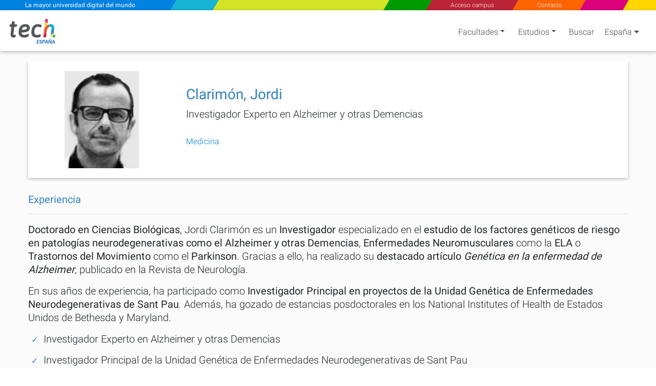

--- FILE ---
content_type: text/html; charset=utf-8
request_url: https://www.techtitute.com/es-es/docentes/clarimon-jordi
body_size: 34188
content:
<!DOCTYPE html>
<html class="" lang="es" data-selected-country-code="ES" data-default-language-code="ES">
<head>  
    <script src="https://www.google.com/recaptcha/api.js?render=6Le_gO4eAAAAAFU8z7Da5zBwgkfX9ivcBOjPp_gR" async defer type="257878830af618a747647c20-text/javascript"></script>
    <script type="257878830af618a747647c20-text/javascript">
        window.dataLayer = window.dataLayer || [];
        function gtag() { dataLayer.push(arguments); }
        gtag('consent', 'default', {
            'ad_storage': 'denied',
            'analytics_storage': 'denied',
            'ad_user_data': 'denied',
            'ad_personalization': 'denied'
        });
    </script>
    <script type="257878830af618a747647c20-text/javascript">
        if (typeof window !== 'undefined') {
            window.dataLayer = window.dataLayer || [];
            (function (w, d, s, l, i) {
                w[l] = w[l] || [];
                w[l].push({
                    'gtm.start':
                        new Date().getTime(), event: 'gtm.js'
                });
                var f = d.getElementsByTagName(s)[0],
                    j = d.createElement(s), dl = l != 'dataLayer' ? '&l=' + l : '';
                j.async = true;
                j.src =
                    'https://www.googletagmanager.com/gtm.js?id=' + i + dl;
                f.parentNode.insertBefore(j, f);
            })(window, document, 'script', 'dataLayer', 'GTM-M2RFJPK');
        }
    </script>
    <meta charset="utf-8"/>
            <meta name="viewport" content="width=device-width, initial-scale=1.0"/>

    
   <link rel="preload" as="image" href="https://www.techtitute.com/techtitute/autores/366439/240x240/large/clarimon-jordi.png.webp">

    <link rel="preload" href="/fonts/KFOlCnqEu92Fr1MmSU5fBBc4AMP6lQ.woff2" as="font" crossorigin/>
    <link rel="preload" href="/fonts/KFOmCnqEu92Fr1Mu4mxKKTU1Kg.woff2" as="font" crossorigin/>
    <link rel="preload" href="/fonts/KFOlCnqEu92Fr1MmEU9fBBc4AMP6lQ.woff2" as="font" crossorigin/>

        <link rel="canonical" href="www.techtitute.com/es-es/docentes/clarimon-jordi"/>

    <link rel="apple-touch-icon" sizes="180x180" href="/assets/icon/favicons/apple-touch-icon.png">
    <link rel="icon" type="image/png" sizes="32x32" href="/assets/icon/favicons/favicon-32x32.png">
    <link rel="icon" type="image/png" sizes="16x16" href="/assets/icon/favicons/favicon-16x16.png">
    <link rel="manifest" href="/site.webmanifest">
    <meta name="msapplication-TileColor" content="#da532c">
    <meta name="theme-color" content="#ffffff">
    <link rel="icon" type="image/png" href="/assets/icon/tech-favicon.png">

    <title>Clarim&#xF3;n, Jordi - TECH Espa&#xF1;a</title>
    <script type="257878830af618a747647c20-text/javascript">!function (e) { "use strict"; function s(s) { if (s) { var t = e.documentElement; t.classList ? t.classList.add("webp") : t.className += " webp", window.sessionStorage.setItem("webpSupport", !0) } } !function (e) { if (window.sessionStorage && window.sessionStorage.getItem("webpSupport")) s(!0); else { var t = new Image; t.onload = t.onerror = function () { e(2 === t.height) }, t.src = "[data-uri]" } }(s) }(document);</script>

    
    <meta name="description" content="Clarim&#xF3;n, Jordi, investigador experto en Alzheimer y otras Demencias.  - TECH Espa&#xF1;a">
    <meta name="keywords" content="Clarim&#xF3;n, Jordi, Jordi Clarim&#xF3;n,">

            <link rel="alternate" hreflang="es-AD" href="https://www.techtitute.com/es-ad/docentes/clarimon-jordi" />
            <link rel="alternate" hreflang="es-AE" href="https://www.techtitute.com/es-ae/docentes/clarimon-jordi" />
            <link rel="alternate" hreflang="es-AO" href="https://www.techtitute.com/es-ao/docentes/clarimon-jordi" />
            <link rel="alternate" hreflang="es-AR" href="https://www.techtitute.com/es-ar/docentes/clarimon-jordi" />
            <link rel="alternate" hreflang="es-AT" href="https://www.techtitute.com/es-at/docentes/clarimon-jordi" />
            <link rel="alternate" hreflang="es-AU" href="https://www.techtitute.com/es-au/docentes/clarimon-jordi" />
            <link rel="alternate" hreflang="es-BB" href="https://www.techtitute.com/es-bb/docentes/clarimon-jordi" />
            <link rel="alternate" hreflang="es-BD" href="https://www.techtitute.com/es-bd/docentes/clarimon-jordi" />
            <link rel="alternate" hreflang="es-BE" href="https://www.techtitute.com/es-be/docentes/clarimon-jordi" />
            <link rel="alternate" hreflang="es-BF" href="https://www.techtitute.com/es-bf/docentes/clarimon-jordi" />
            <link rel="alternate" hreflang="es-BH" href="https://www.techtitute.com/es-bh/docentes/clarimon-jordi" />
            <link rel="alternate" hreflang="es-BJ" href="https://www.techtitute.com/es-bj/docentes/clarimon-jordi" />
            <link rel="alternate" hreflang="es-BO" href="https://www.techtitute.com/es-bo/docentes/clarimon-jordi" />
            <link rel="alternate" hreflang="es-BR" href="https://www.techtitute.com/es-br/docentes/clarimon-jordi" />
            <link rel="alternate" hreflang="es-BS" href="https://www.techtitute.com/es-bs/docentes/clarimon-jordi" />
            <link rel="alternate" hreflang="es-BW" href="https://www.techtitute.com/es-bw/docentes/clarimon-jordi" />
            <link rel="alternate" hreflang="es-BZ" href="https://www.techtitute.com/es-bz/docentes/clarimon-jordi" />
            <link rel="alternate" hreflang="es-CA" href="https://www.techtitute.com/es-ca/docentes/clarimon-jordi" />
            <link rel="alternate" hreflang="es-CD" href="https://www.techtitute.com/es-cd/docentes/clarimon-jordi" />
            <link rel="alternate" hreflang="es-CF" href="https://www.techtitute.com/es-cf/docentes/clarimon-jordi" />
            <link rel="alternate" hreflang="es-CG" href="https://www.techtitute.com/es-cg/docentes/clarimon-jordi" />
            <link rel="alternate" hreflang="es-CH" href="https://www.techtitute.com/es-ch/docentes/clarimon-jordi" />
            <link rel="alternate" hreflang="es-CI" href="https://www.techtitute.com/es-ci/docentes/clarimon-jordi" />
            <link rel="alternate" hreflang="es-CL" href="https://www.techtitute.com/es-cl/docentes/clarimon-jordi" />
            <link rel="alternate" hreflang="es-CM" href="https://www.techtitute.com/es-cm/docentes/clarimon-jordi" />
            <link rel="alternate" hreflang="es-CN" href="https://www.techtitute.com/es-cn/docentes/clarimon-jordi" />
            <link rel="alternate" hreflang="es-CO" href="https://www.techtitute.com/es-co/docentes/clarimon-jordi" />
            <link rel="alternate" hreflang="es-CR" href="https://www.techtitute.com/es-cr/docentes/clarimon-jordi" />
            <link rel="alternate" hreflang="es-CU" href="https://www.techtitute.com/es-cu/docentes/clarimon-jordi" />
            <link rel="alternate" hreflang="es-CV" href="https://www.techtitute.com/es-cv/docentes/clarimon-jordi" />
            <link rel="alternate" hreflang="es-CZ" href="https://www.techtitute.com/es-cz/docentes/clarimon-jordi" />
            <link rel="alternate" hreflang="es-DE" href="https://www.techtitute.com/es-de/docentes/clarimon-jordi" />
            <link rel="alternate" hreflang="es-DJ" href="https://www.techtitute.com/es-dj/docentes/clarimon-jordi" />
            <link rel="alternate" hreflang="es-DK" href="https://www.techtitute.com/es-dk/docentes/clarimon-jordi" />
            <link rel="alternate" hreflang="es-DO" href="https://www.techtitute.com/es-do/docentes/clarimon-jordi" />
            <link rel="alternate" hreflang="es-DZ" href="https://www.techtitute.com/es-dz/docentes/clarimon-jordi" />
            <link rel="alternate" hreflang="es-EC" href="https://www.techtitute.com/es-ec/docentes/clarimon-jordi" />
            <link rel="alternate" hreflang="es-EG" href="https://www.techtitute.com/es-eg/docentes/clarimon-jordi" />
            <link rel="alternate" hreflang="es-ER" href="https://www.techtitute.com/es-er/docentes/clarimon-jordi" />
            <link rel="alternate" hreflang="x-default" href="https://www.techtitute.com/es-es/docentes/clarimon-jordi" />
            <link rel="alternate" hreflang="es-ES" href="https://www.techtitute.com/es-es/docentes/clarimon-jordi" />
            <link rel="alternate" hreflang="es-FI" href="https://www.techtitute.com/es-fi/docentes/clarimon-jordi" />
            <link rel="alternate" hreflang="es-FJ" href="https://www.techtitute.com/es-fj/docentes/clarimon-jordi" />
            <link rel="alternate" hreflang="es-FR" href="https://www.techtitute.com/es-fr/docentes/clarimon-jordi" />
            <link rel="alternate" hreflang="es-GA" href="https://www.techtitute.com/es-ga/docentes/clarimon-jordi" />
            <link rel="alternate" hreflang="es-GB" href="https://www.techtitute.com/es-gb/docentes/clarimon-jordi" />
            <link rel="alternate" hreflang="es-GH" href="https://www.techtitute.com/es-gh/docentes/clarimon-jordi" />
            <link rel="alternate" hreflang="es-GM" href="https://www.techtitute.com/es-gm/docentes/clarimon-jordi" />
            <link rel="alternate" hreflang="es-GN" href="https://www.techtitute.com/es-gn/docentes/clarimon-jordi" />
            <link rel="alternate" hreflang="es-GQ" href="https://www.techtitute.com/es-gq/docentes/clarimon-jordi" />
            <link rel="alternate" hreflang="es-GR" href="https://www.techtitute.com/es-gr/docentes/clarimon-jordi" />
            <link rel="alternate" hreflang="es-GT" href="https://www.techtitute.com/es-gt/docentes/clarimon-jordi" />
            <link rel="alternate" hreflang="es-GW" href="https://www.techtitute.com/es-gw/docentes/clarimon-jordi" />
            <link rel="alternate" hreflang="es-GY" href="https://www.techtitute.com/es-gy/docentes/clarimon-jordi" />
            <link rel="alternate" hreflang="es-HK" href="https://www.techtitute.com/es-hk/docentes/clarimon-jordi" />
            <link rel="alternate" hreflang="es-HN" href="https://www.techtitute.com/es-hn/docentes/clarimon-jordi" />
            <link rel="alternate" hreflang="es-HR" href="https://www.techtitute.com/es-hr/docentes/clarimon-jordi" />
            <link rel="alternate" hreflang="es-HT" href="https://www.techtitute.com/es-ht/docentes/clarimon-jordi" />
            <link rel="alternate" hreflang="es-HU" href="https://www.techtitute.com/es-hu/docentes/clarimon-jordi" />
            <link rel="alternate" hreflang="es-ID" href="https://www.techtitute.com/es-id/docentes/clarimon-jordi" />
            <link rel="alternate" hreflang="es-IE" href="https://www.techtitute.com/es-ie/docentes/clarimon-jordi" />
            <link rel="alternate" hreflang="es-IL" href="https://www.techtitute.com/es-il/docentes/clarimon-jordi" />
            <link rel="alternate" hreflang="es-IN" href="https://www.techtitute.com/es-in/docentes/clarimon-jordi" />
            <link rel="alternate" hreflang="es-IQ" href="https://www.techtitute.com/es-iq/docentes/clarimon-jordi" />
            <link rel="alternate" hreflang="es-IT" href="https://www.techtitute.com/es-it/docentes/clarimon-jordi" />
            <link rel="alternate" hreflang="es-JM" href="https://www.techtitute.com/es-jm/docentes/clarimon-jordi" />
            <link rel="alternate" hreflang="es-JO" href="https://www.techtitute.com/es-jo/docentes/clarimon-jordi" />
            <link rel="alternate" hreflang="es-JP" href="https://www.techtitute.com/es-jp/docentes/clarimon-jordi" />
            <link rel="alternate" hreflang="es-KE" href="https://www.techtitute.com/es-ke/docentes/clarimon-jordi" />
            <link rel="alternate" hreflang="es-KM" href="https://www.techtitute.com/es-km/docentes/clarimon-jordi" />
            <link rel="alternate" hreflang="es-KR" href="https://www.techtitute.com/es-kr/docentes/clarimon-jordi" />
            <link rel="alternate" hreflang="es-KW" href="https://www.techtitute.com/es-kw/docentes/clarimon-jordi" />
            <link rel="alternate" hreflang="es-LB" href="https://www.techtitute.com/es-lb/docentes/clarimon-jordi" />
            <link rel="alternate" hreflang="es-LK" href="https://www.techtitute.com/es-lk/docentes/clarimon-jordi" />
            <link rel="alternate" hreflang="es-LR" href="https://www.techtitute.com/es-lr/docentes/clarimon-jordi" />
            <link rel="alternate" hreflang="es-LS" href="https://www.techtitute.com/es-ls/docentes/clarimon-jordi" />
            <link rel="alternate" hreflang="es-LU" href="https://www.techtitute.com/es-lu/docentes/clarimon-jordi" />
            <link rel="alternate" hreflang="es-LY" href="https://www.techtitute.com/es-ly/docentes/clarimon-jordi" />
            <link rel="alternate" hreflang="es-MA" href="https://www.techtitute.com/es-ma/docentes/clarimon-jordi" />
            <link rel="alternate" hreflang="es-MG" href="https://www.techtitute.com/es-mg/docentes/clarimon-jordi" />
            <link rel="alternate" hreflang="es-ML" href="https://www.techtitute.com/es-ml/docentes/clarimon-jordi" />
            <link rel="alternate" hreflang="es-MM" href="https://www.techtitute.com/es-mm/docentes/clarimon-jordi" />
            <link rel="alternate" hreflang="es-MR" href="https://www.techtitute.com/es-mr/docentes/clarimon-jordi" />
            <link rel="alternate" hreflang="es-MT" href="https://www.techtitute.com/es-mt/docentes/clarimon-jordi" />
            <link rel="alternate" hreflang="es-MU" href="https://www.techtitute.com/es-mu/docentes/clarimon-jordi" />
            <link rel="alternate" hreflang="es-MW" href="https://www.techtitute.com/es-mw/docentes/clarimon-jordi" />
            <link rel="alternate" hreflang="es-MX" href="https://www.techtitute.com/es-mx/docentes/clarimon-jordi" />
            <link rel="alternate" hreflang="es-MY" href="https://www.techtitute.com/es-my/docentes/clarimon-jordi" />
            <link rel="alternate" hreflang="es-MZ" href="https://www.techtitute.com/es-mz/docentes/clarimon-jordi" />
            <link rel="alternate" hreflang="es-NA" href="https://www.techtitute.com/es-na/docentes/clarimon-jordi" />
            <link rel="alternate" hreflang="es-NE" href="https://www.techtitute.com/es-ne/docentes/clarimon-jordi" />
            <link rel="alternate" hreflang="es-NG" href="https://www.techtitute.com/es-ng/docentes/clarimon-jordi" />
            <link rel="alternate" hreflang="es-NI" href="https://www.techtitute.com/es-ni/docentes/clarimon-jordi" />
            <link rel="alternate" hreflang="es-NL" href="https://www.techtitute.com/es-nl/docentes/clarimon-jordi" />
            <link rel="alternate" hreflang="es-NO" href="https://www.techtitute.com/es-no/docentes/clarimon-jordi" />
            <link rel="alternate" hreflang="es-NZ" href="https://www.techtitute.com/es-nz/docentes/clarimon-jordi" />
            <link rel="alternate" hreflang="es-OM" href="https://www.techtitute.com/es-om/docentes/clarimon-jordi" />
            <link rel="alternate" hreflang="es-PA" href="https://www.techtitute.com/es-pa/docentes/clarimon-jordi" />
            <link rel="alternate" hreflang="es-PE" href="https://www.techtitute.com/es-pe/docentes/clarimon-jordi" />
            <link rel="alternate" hreflang="es-PG" href="https://www.techtitute.com/es-pg/docentes/clarimon-jordi" />
            <link rel="alternate" hreflang="es-PH" href="https://www.techtitute.com/es-ph/docentes/clarimon-jordi" />
            <link rel="alternate" hreflang="es-PK" href="https://www.techtitute.com/es-pk/docentes/clarimon-jordi" />
            <link rel="alternate" hreflang="es-PL" href="https://www.techtitute.com/es-pl/docentes/clarimon-jordi" />
            <link rel="alternate" hreflang="es-PR" href="https://www.techtitute.com/es-pr/docentes/clarimon-jordi" />
            <link rel="alternate" hreflang="es-PS" href="https://www.techtitute.com/es-ps/docentes/clarimon-jordi" />
            <link rel="alternate" hreflang="es-PT" href="https://www.techtitute.com/es-pt/docentes/clarimon-jordi" />
            <link rel="alternate" hreflang="es-PY" href="https://www.techtitute.com/es-py/docentes/clarimon-jordi" />
            <link rel="alternate" hreflang="es-QA" href="https://www.techtitute.com/es-qa/docentes/clarimon-jordi" />
            <link rel="alternate" hreflang="es-RO" href="https://www.techtitute.com/es-ro/docentes/clarimon-jordi" />
            <link rel="alternate" hreflang="es-RS" href="https://www.techtitute.com/es-rs/docentes/clarimon-jordi" />
            <link rel="alternate" hreflang="es-RU" href="https://www.techtitute.com/es-ru/docentes/clarimon-jordi" />
            <link rel="alternate" hreflang="es-RW" href="https://www.techtitute.com/es-rw/docentes/clarimon-jordi" />
            <link rel="alternate" hreflang="es-SA" href="https://www.techtitute.com/es-sa/docentes/clarimon-jordi" />
            <link rel="alternate" hreflang="es-SB" href="https://www.techtitute.com/es-sb/docentes/clarimon-jordi" />
            <link rel="alternate" hreflang="es-SD" href="https://www.techtitute.com/es-sd/docentes/clarimon-jordi" />
            <link rel="alternate" hreflang="es-SE" href="https://www.techtitute.com/es-se/docentes/clarimon-jordi" />
            <link rel="alternate" hreflang="es-SG" href="https://www.techtitute.com/es-sg/docentes/clarimon-jordi" />
            <link rel="alternate" hreflang="es-SK" href="https://www.techtitute.com/es-sk/docentes/clarimon-jordi" />
            <link rel="alternate" hreflang="es-SL" href="https://www.techtitute.com/es-sl/docentes/clarimon-jordi" />
            <link rel="alternate" hreflang="es-SN" href="https://www.techtitute.com/es-sn/docentes/clarimon-jordi" />
            <link rel="alternate" hreflang="es-SO" href="https://www.techtitute.com/es-so/docentes/clarimon-jordi" />
            <link rel="alternate" hreflang="es-SV" href="https://www.techtitute.com/es-sv/docentes/clarimon-jordi" />
            <link rel="alternate" hreflang="es-SY" href="https://www.techtitute.com/es-sy/docentes/clarimon-jordi" />
            <link rel="alternate" hreflang="es-SZ" href="https://www.techtitute.com/es-sz/docentes/clarimon-jordi" />
            <link rel="alternate" hreflang="es-TD" href="https://www.techtitute.com/es-td/docentes/clarimon-jordi" />
            <link rel="alternate" hreflang="es-TG" href="https://www.techtitute.com/es-tg/docentes/clarimon-jordi" />
            <link rel="alternate" hreflang="es-TH" href="https://www.techtitute.com/es-th/docentes/clarimon-jordi" />
            <link rel="alternate" hreflang="es-TN" href="https://www.techtitute.com/es-tn/docentes/clarimon-jordi" />
            <link rel="alternate" hreflang="es-TR" href="https://www.techtitute.com/es-tr/docentes/clarimon-jordi" />
            <link rel="alternate" hreflang="es-TT" href="https://www.techtitute.com/es-tt/docentes/clarimon-jordi" />
            <link rel="alternate" hreflang="es-TW" href="https://www.techtitute.com/es-tw/docentes/clarimon-jordi" />
            <link rel="alternate" hreflang="es-TZ" href="https://www.techtitute.com/es-tz/docentes/clarimon-jordi" />
            <link rel="alternate" hreflang="es-UA" href="https://www.techtitute.com/es-ua/docentes/clarimon-jordi" />
            <link rel="alternate" hreflang="es-UG" href="https://www.techtitute.com/es-ug/docentes/clarimon-jordi" />
            <link rel="alternate" hreflang="es-US" href="https://www.techtitute.com/es-us/docentes/clarimon-jordi" />
            <link rel="alternate" hreflang="es-UY" href="https://www.techtitute.com/es-uy/docentes/clarimon-jordi" />
            <link rel="alternate" hreflang="es-VE" href="https://www.techtitute.com/es-ve/docentes/clarimon-jordi" />
            <link rel="alternate" hreflang="es-VN" href="https://www.techtitute.com/es-vn/docentes/clarimon-jordi" />
            <link rel="alternate" hreflang="es-VU" href="https://www.techtitute.com/es-vu/docentes/clarimon-jordi" />
            <link rel="alternate" hreflang="es-WS" href="https://www.techtitute.com/es-ws/docentes/clarimon-jordi" />
            <link rel="alternate" hreflang="es-YE" href="https://www.techtitute.com/es-ye/docentes/clarimon-jordi" />
            <link rel="alternate" hreflang="es-ZA" href="https://www.techtitute.com/es-za/docentes/clarimon-jordi" />
            <link rel="alternate" hreflang="es-ZM" href="https://www.techtitute.com/es-zm/docentes/clarimon-jordi" />
            <link rel="alternate" hreflang="es-ZW" href="https://www.techtitute.com/es-zw/docentes/clarimon-jordi" />

    <!--  Open Graph Tags -->
    <meta property="og:locale" content="es_ES"/>
    <meta property="og:type" content="website"/>
    <meta property="og:site_name" content="TECH Universidad Tecnol&#xFFFD;gica Espa&#xF1;a"/>
    <meta property="og:title" content="Clarim&#xF3;n, Jordi"/>
    <meta property="og:description" content="Clarim&#xF3;n, Jordi, investigador experto en Alzheimer y otras Demencias. "/>
    <meta property="og:url" content="https://www.techtitute.com/es-es/docentes/clarimon-jordi"/>

    <!-- Twitter Cards Tags -->
    <meta name="twitter:card" content="summary_large_image"/>
    <meta name="twitter:title" content="Clarim&#xF3;n, Jordi"/>
    <meta name="twitter:description" content="Clarim&#xF3;n, Jordi, investigador experto en Alzheimer y otras Demencias. "/>
    <meta name="twitter:url" content="https://www.techtitute.com/es-es/docentes/clarimon-jordi"/>


    <style type="text/css">
        html.rtl {
            direction: rtl;
        }
        .lazyBackground{background-image:none!important}.swiper-container{width:90%;height:auto;margin:0 2% 0 3.5%;padding:0!important}.swiper-slide{text-align:center;font-size:18px;display:-webkit-box;display:-ms-flexbox;display:-webkit-flex;display:flex;-webkit-box-pack:center;-ms-flex-pack:center;-webkit-justify-content:center;justify-content:center;-webkit-box-align:center;-ms-flex-align:center;-webkit-align-items:center;align-items:center}.footer-areas-n-extra,.row-contact{padding:0 40px!important;margin-right:0!important;margin-left:0!important}.svg-color1-white{fill:#fff}.svg-color1-gray{fill:#54565a}.svg-color2-white{fill:#fff}.svg-color2-blue{fill:#3583c5}.svg-color1-gray{fill:#54565a}.svg-color2-white{fill:#3583c5}.svg-color2-blue{fill:#3583c5}@font-face{font-family:Roboto;font-style:normal;font-weight:300;font-display:swap;src:local('Roboto Light'),local('Roboto-Light'),local('sans-serif-light'),url('/fonts/KFOlCnqEu92Fr1MmSU5fBBc4AMP6lQ.woff2') format('woff2');unicode-range:U+0000-00FF,U+0131,U+0152-0153,U+02BB-02BC,U+02C6,U+02DA,U+02DC,U+2000-206F,U+2074,U+20AC,U+2122,U+2191,U+2193,U+2212,U+2215,U+FEFF,U+FFFD}@font-face{font-family:Roboto;font-style:normal;font-weight:400;font-display:swap;src:local('Roboto'),local('Roboto-Regular'),local('sans-serif'),url('/fonts/KFOmCnqEu92Fr1Mu4mxKKTU1Kg.woff2') format('woff2');unicode-range:U+0000-00FF,U+0131,U+0152-0153,U+02BB-02BC,U+02C6,U+02DA,U+02DC,U+2000-206F,U+2074,U+20AC,U+2122,U+2191,U+2193,U+2212,U+2215,U+FEFF,U+FFFD}@font-face{font-family:Roboto;font-style:normal;font-weight:500;font-display:swap;src:local('Roboto Medium'),local('Roboto-Medium'),local('sans-serif-medium'),url('/fonts/KFOlCnqEu92Fr1MmEU9fBBc4AMP6lQ.woff2') format('woff2');unicode-range:U+0000-00FF,U+0131,U+0152-0153,U+02BB-02BC,U+02C6,U+02DA,U+02DC,U+2000-206F,U+2074,U+20AC,U+2122,U+2191,U+2193,U+2212,U+2215,U+FEFF,U+FFFD}@media screen and (min-width:767px){#sloganMobile{display:none}}@media only screen and (max-width:767px){.slogan-mobile.fixed-header-sk-logo{background-color:#e83e8c;box-shadow:1px 0 #e83e8c}.faculties-menu-desktop-wrapper .loading{display:none!important}}#faculties-menu-mobile-wrapper .loader{align-items:flex-start}.slogan-mobile-text{-webkit-trasform:translate3d(0,0,0);transition:all .5s!important;-webkit-transition:all .5s!important;-webkit-transform:translate3d(0,0,0)}.slogan-mobile-tiny a{-webkit-transform:translate3d(0,0,0);transition:all .5s!important;transform:scale(1) skew(30deg)!important}.slogan-mobile-tiny div{transition:all .5s;transform:translate(-50%,-50%) scale(.68) translate(50%,50%) skewX(-30deg)!important}.cls-2{fill:#e94c35}.cls-3{fill:#b91f3c}.cls-4{fill:#11b6ce}.cls-5{fill:#2ea14a}.cls-6{fill:#3583c5}.cls-7{fill:#c8d762}.cls-8{fill:#de2681}.cls-9{fill:#fdca2e}.cls-10{fill:#fef5f5;opacity:.25}.color1{fill:#fff}.color2{fill:#fff}.white-bg .color1,.white-bg-loader .color1{fill:#54565a}.white-bg .color2,.white-bg-loader .color2{fill:#3583c5}#welcomeModal .color1,.footer-logo .color1{fill:#fff!important}@media only screen and (max-width:767px){.color1{fill:#54565a}.color2{fill:#3583c5}}.contact-checkbox-icon.question-circle{width:.75rem;height:.75rem}#welcomeModal .modal-footer .spinner{width:1rem;height:1rem}app-side-menu .search-icon{width:1.25rem;height:1.25rem}app-side-menu .search-icon path{fill:#fff}.sidebar .search-icon{width:1.25rem;height:1.25rem}.sidebar .search-icon path{fill:#fff}app-top-menu .angle-left,app-top-menu .angle-right{width:.75rem;height:1.33rem}#tech-navigation .angle-left,#tech-navigation .angle-right{width:.75rem;height:1.33rem}.rtl #tech-navigation .angle-right{transform: rotate(180deg)}.contact-social-networks .facebook-icon{width:1rem;height:1.75rem;margin-bottom:4px}.contact-social-networks .youtube-icon{width:1.5rem;height:1.75rem}.contact-social-networks .linkedin-icon{width:1.5rem;height:1.75rem}.contact-social-networks .instagram-icon{width:1.5rem;height:1.75rem}#chevrons .caret-down{width:.5rem}#chevrons .caret-down.not-display{display:none}@media (min-width:768px){.white-bg .nav-link-shadow{filter:none!important}}.area-logo{padding:0!important;margin-left:0!important;margin-top:5px;position:relative!important;vertical-align:top}@media only screen and (max-width:767px){.area-logo{padding:0 2px!important;margin-top:5px!important}.navbar-brand .brand-logos .area-logo{min-height:67.58px}}.fixed-header-navbar-nav .waves-light:nth-child(1),.fixed-header-navbar-nav .waves-light:nth-child(3),.fixed-header-navbar-nav .waves-light:nth-child(4),.fixed-header-navbar-nav .waves-light:nth-child(5),.fixed-header-navbar-nav .waves-light:nth-child(6){flex-grow:1}.fixed-header-navbar-nav .waves-light:nth-child(2){flex-grow:4}.award-box{display:flex;margin:4px 0 0 0;padding-top:15px;padding-bottom:0!important;text-align:center;flex-wrap:wrap;align-items:center;justify-content:space-around}.award-badge{width:177px;height:177px;border-radius:50%;z-index:100;padding:10px;-webkit-transform:translateZ(0);transform:translateZ(0);box-shadow:0 3px 6px rgb(0 0 0 / 30%)}:not(.webp) .flag{background:url('/assets/img/flags-tech.jpg') no-repeat}.webp .flag{background:url('/assets/img/flags-tech.webp') no-repeat}.cls-12{ font-family: Asap-SemiBoldItalic, Asap !important; font-size: 15px !important; font-style: italic !important; font-weight: 600 !important; }
        
    </style>

    
   <style type="text/css">@charset "UTF-8";@font-face{font-family:swiper-icons;src:url("data:application/font-woff;charset=utf-8;base64, [base64]//wADZ2x5ZgAAAywAAADMAAAD2MHtryVoZWFkAAABbAAAADAAAAA2E2+eoWhoZWEAAAGcAAAAHwAAACQC9gDzaG10eAAAAigAAAAZAAAArgJkABFsb2NhAAAC0AAAAFoAAABaFQAUGG1heHAAAAG8AAAAHwAAACAAcABAbmFtZQAAA/gAAAE5AAACXvFdBwlwb3N0AAAFNAAAAGIAAACE5s74hXjaY2BkYGAAYpf5Hu/j+W2+MnAzMYDAzaX6QjD6/4//Bxj5GA8AuRwMYGkAPywL13jaY2BkYGA88P8Agx4j+/8fQDYfA1AEBWgDAIB2BOoAeNpjYGRgYNBh4GdgYgABEMnIABJzYNADCQAACWgAsQB42mNgYfzCOIGBlYGB0YcxjYGBwR1Kf2WQZGhhYGBiYGVmgAFGBiQQkOaawtDAoMBQxXjg/wEGPcYDDA4wNUA2CCgwsAAAO4EL6gAAeNpj2M0gyAACqxgGNWBkZ2D4/wMA+xkDdgAAAHjaY2BgYGaAYBkGRgYQiAHyGMF8FgYHIM3DwMHABGQrMOgyWDLEM1T9/w8UBfEMgLzE////P/5//f/V/xv+r4eaAAeMbAxwIUYmIMHEgKYAYjUcsDAwsLKxc3BycfPw8jEQA/[base64]/uznmfPFBNODM2K7MTQ45YEAZqGP81AmGGcF3iPqOop0r1SPTaTbVkfUe4HXj97wYE+yNwWYxwWu4v1ugWHgo3S1XdZEVqWM7ET0cfnLGxWfkgR42o2PvWrDMBSFj/IHLaF0zKjRgdiVMwScNRAoWUoH78Y2icB/yIY09An6AH2Bdu/UB+yxopYshQiEvnvu0dURgDt8QeC8PDw7Fpji3fEA4z/PEJ6YOB5hKh4dj3EvXhxPqH/SKUY3rJ7srZ4FZnh1PMAtPhwP6fl2PMJMPDgeQ4rY8YT6Gzao0eAEA409DuggmTnFnOcSCiEiLMgxCiTI6Cq5DZUd3Qmp10vO0LaLTd2cjN4fOumlc7lUYbSQcZFkutRG7g6JKZKy0RmdLY680CDnEJ+UMkpFFe1RN7nxdVpXrC4aTtnaurOnYercZg2YVmLN/d/gczfEimrE/fs/bOuq29Zmn8tloORaXgZgGa78yO9/cnXm2BpaGvq25Dv9S4E9+5SIc9PqupJKhYFSSl47+Qcr1mYNAAAAeNptw0cKwkAAAMDZJA8Q7OUJvkLsPfZ6zFVERPy8qHh2YER+3i/BP83vIBLLySsoKimrqKqpa2hp6+jq6RsYGhmbmJqZSy0sraxtbO3sHRydnEMU4uR6yx7JJXveP7WrDycAAAAAAAH//wACeNpjYGRgYOABYhkgZgJCZgZNBkYGLQZtIJsFLMYAAAw3ALgAeNolizEKgDAQBCchRbC2sFER0YD6qVQiBCv/H9ezGI6Z5XBAw8CBK/m5iQQVauVbXLnOrMZv2oLdKFa8Pjuru2hJzGabmOSLzNMzvutpB3N42mNgZGBg4GKQYzBhYMxJLMlj4GBgAYow/P/PAJJhLM6sSoWKfWCAAwDAjgbRAAB42mNgYGBkAIIbCZo5IPrmUn0hGA0AO8EFTQAA") format("woff");font-weight:400;font-style:normal}@-ms-viewport{width:device-width}.land .country-code{margin-left:7px;margin-right:1rem}.copyright-n-land .land{padding-left:16px}.copyright-n-land .land .country{display:flex;justify-content:flex-start;align-items:center}@media (min-width:576px){.name-position-center{text-align:center}.section-curriculum .curriculum{font-size:1.25rem!important}.col-sm-8{flex:0 0 66.66666667%;max-width:66.66666667%}}.swiper-button-next,.swiper-button-prev{position:absolute;top:50%;width:calc(var(--swiper-navigation-size)/44*27);height:var(--swiper-navigation-size);margin-top:calc(var(--swiper-navigation-size)*-1/2);z-index:10;display:flex;align-items:center;justify-content:center;color:var(--swiper-navigation-color,var(--swiper-theme-color))}.swiper-button-next:after,.swiper-button-prev:after{font-family:swiper-icons;font-size:var(--swiper-navigation-size);text-transform:none!important;letter-spacing:0;text-transform:none;font-variant:normal;line-height:1}.swiper-button-prev:after{content:"prev"}.swiper-button-next{right:10px}.swiper-button-next:after{content:"next"}.swiper-button-next,.swiper-button-prev{top:61%;color:#a8a8a8;font-size:2em;outline:0}.swiper-button-prev{left:10px;left:1%;right:auto}.swiper-button-next:after,.swiper-button-prev:after{content:none}.swiper-button-next,.swiper-button-prev{position:absolute;width:calc(var(--swiper-navigation-size)/44*27);height:var(--swiper-navigation-size);margin-top:calc(var(--swiper-navigation-size)*-1/2);z-index:10;display:flex;align-items:center;justify-content:center;top:61%;color:#a8a8a8;font-size:2em;outline:0}.swiper-button-prev{left:1%;right:auto}.swiper-button-next{right:1%;left:auto}@media only screen and (max-width:769px){.swiper-button-next,.swiper-button-prev{display:none}}@font-face{font-family:FontAwesome;src:url(../../dist/prod-eu/8b43027f47b20503057dfbbaa9401fef.eot);font-weight:400;font-style:normal}@media only screen and (max-width:575px){.footer-blue .copyright-n-land .land{padding-top:14px;padding-left:0}.copyright-n-land .land{padding-top:14px;padding-left:0}body{line-height:1.25}}.view{display:flex;height:50vh;width:100%;background-size:cover!important;box-shadow:0 0 20px 5px rgba(0,0,0,.4)}body .page-content .main{background-color:#fff}.overlay{position:fixed;top:0;left:0;width:100%;height:100%;z-index:99999!important}.overlay>div:not(.loading-text){top:50%;left:50%;margin:0;position:absolute;-webkit-transform:translate(-50%,-50%);transform:translate(-50%,-50%)}@media (min-width:576px){.teacher h3{margin-bottom:10px;text-align:initial}.teacher h6{font-size:1.25rem}.teacher-section-image{margin:1.5rem!important}.teacher-section-image .image{margin-bottom:0!important}.teacher-main-info .name-position{text-align:left}.teacher-wrapper-teacher-areas{margin-top:30px}.section-curriculum .curriculum{font-size:1.25rem!important}.name-position-center{text-align:center}.curriculum li,.section-curriculum .curriculum{font-size:1.25rem!important}.col-sm-8{flex:0 0 66.66666667%;max-width:66.66666667%}}.navbar{position:relative;padding:.5rem 1rem}.navbar{box-shadow:0 2px 5px 0 rgba(0,0,0,.16),0 2px 10px 0 rgba(0,0,0,.12);font-weight:300}@media only screen and (max-width:767px){.copyright-n-land .land{display:none}.menu{position:fixed;height:100%;margin-top:64px;right:0;left:100%;display:grid;z-index:9999}.menu.menu-mask{height:100%;background-color:rgba(0,0,0,.5);width:100%;overflow:auto;overscroll-behavior-y:contain}.menu.sidebar{height:100%;max-height:calc(100vh - 64px);z-index:1000;position:fixed;background-color:#124a83;-webkit-overflow-scrolling:touch;-webkit-transform-origin:0 0;transform-origin:0 0;right:0;left:100%;white-space:nowrap;scrollbar-width:none;-ms-overflow-style:none;overflow:auto;overscroll-behavior-y:contain}.menu.sidebar::-webkit-scrollbar{display:none}}@media only screen and (max-width:300px){.menu-mask{display:none!important}}@media only screen and (max-width:900px){h5{font-size:1.2rem}}.container-fluid{padding:0 15px}.row{display:flex!important}.dropdown-toggle:after{margin:0 .255em}:root{--font-family-sans-serif:-apple-system,BlinkMacSystemFont,"Segoe UI",Roboto,"Helvetica Neue",Arial,"Noto Sans",sans-serif,"Apple Color Emoji","Segoe UI Emoji","Segoe UI Symbol","Noto Color Emoji"}body{font-family:-apple-system,BlinkMacSystemFont,Segoe UI,Roboto,Helvetica Neue,Arial,Noto Sans,sans-serif,Apple Color Emoji,Segoe UI Emoji,Segoe UI Symbol,Noto Color Emoji;font-weight:400}hr{box-sizing:content-box;height:0;overflow:visible}h3,h5,h6{margin-bottom:.5rem}p{margin-top:0;margin-bottom:1rem}ul{margin-bottom:1rem}ul{margin-top:0}strong{font-weight:bolder}.row{display:-ms-flexbox;-ms-flex-wrap:wrap}@media (min-width:576px){.col-sm-4{-ms-flex:0 0 33.333333%;flex:0 0 33.333333%;max-width:33.333333%}.col-sm-8{-ms-flex:0 0 66.666667%;flex:0 0 66.666667%;max-width:66.666667%}}@media (min-width:992px){.col-lg-3{-ms-flex:0 0 25%;flex:0 0 25%;max-width:25%}.col-lg-9{-ms-flex:0 0 75%;flex:0 0 75%;max-width:75%}}@media (min-width:1200px){.col-xl-3{-ms-flex:0 0 25%;flex:0 0 25%;max-width:25%}.col-xl-9{-ms-flex:0 0 75%;flex:0 0 75%;max-width:75%}}.navbar{display:-ms-flexbox}.navbar{-ms-flex-wrap:wrap;-ms-flex-align:center;-ms-flex-pack:justify}.navbar-nav{display:-ms-flexbox;-ms-flex-direction:column}.navbar-collapse{-ms-flex-preferred-size:100%;-ms-flex-positive:1;-ms-flex-align:center}@media (min-width:768px){.navbar-expand-md{-ms-flex-flow:row nowrap;flex-flow:row nowrap;-ms-flex-pack:start;justify-content:flex-start}.navbar-expand-md .navbar-nav{-ms-flex-direction:row;flex-direction:row}.navbar-expand-md .navbar-nav .nav-link{padding-right:.5rem;padding-left:.5rem}.navbar-expand-md .navbar-collapse{display:-ms-flexbox!important;display:flex!important;-ms-flex-preferred-size:auto;flex-basis:auto}}.jumbotron{padding:2rem 1rem;margin-bottom:2rem;background-color:#e9ecef;border-radius:.3rem}@media (min-width:576px){.jumbotron{padding:4rem 2rem}}.white{background-color:#fff!important}.hoverable{-webkit-box-shadow:none;box-shadow:none}.jumbotron{background-color:#fff;border-radius:.125rem;-webkit-box-shadow:0 2px 5px 0 rgba(0,0,0,.16),0 2px 10px 0 rgba(0,0,0,.12);box-shadow:0 2px 5px 0 rgba(0,0,0,.16),0 2px 10px 0 rgba(0,0,0,.12)}.navbar{-webkit-box-shadow:0 2px 5px 0 rgba(0,0,0,.16),0 2px 10px 0 rgba(0,0,0,.12)}body,h3,input,li,p{font-family:Roboto,sans-serif}body,body .page-content,html{scroll-behavior:smooth}body{color:#444;background-color:#fbfbfb}body .page-content{scrollbar-width:none;-ms-overflow-style:none}body .page-content::-webkit-scrollbar{display:none}.country{display:flex!important;justify-content:flex-start;align-items:center}@media only screen and (max-width:767px){body .page-content .main{padding-top:64px}.country{justify-content:flex-start!important}}.self-building-square-spinner .square:first-child{background-color:#0082e1!important}.self-building-square-spinner .square:nth-child(2){background-color:#17b4d5!important}.self-building-square-spinner .square:nth-child(3){background-color:#d3e526!important}.self-building-square-spinner .square:nth-child(4){background-color:#009b00!important}.self-building-square-spinner .square:nth-child(5){background-color:#bb2437!important}.self-building-square-spinner .square:nth-child(6){background-color:#dc007d!important}.self-building-square-spinner .square:nth-child(7){background-color:#ff6400!important}.self-building-square-spinner .square:nth-child(8){background-color:gold!important}.self-building-square-spinner .square:last-child{background-color:#0082e1!important}.logo,.nav-link{animation-duration:.5s;-webkit-animation-duration:.5s}.self-building-square-spinner .square:first-child{-webkit-animation-delay:1.8s}.self-building-square-spinner .square:nth-child(2){-webkit-animation-delay:2.1s}.self-building-square-spinner .square:nth-child(3){-webkit-animation-delay:2.4s}.self-building-square-spinner .square:nth-child(4){-webkit-animation-delay:.9s}.self-building-square-spinner .square:nth-child(5){-webkit-animation-delay:1.2s}.self-building-square-spinner .square:nth-child(6){-webkit-animation-delay:1.5s}.self-building-square-spinner .square:nth-child(7){-webkit-animation-delay:0s}.self-building-square-spinner .square:nth-child(8){-webkit-animation-delay:.3s}.self-building-square-spinner .square:nth-child(9){-webkit-animation-delay:.6s}.fixed-top-menu.navbar.navbar{box-shadow:none;border:0}.fixed-top-menu.navbar.navbar.white-bg{box-shadow:0 2px 5px 0 rgba(0,0,0,.16),0 2px 10px 0 rgba(0,0,0,.12);background-color:#fff}.fixed-top-menu.navbar.navbar.white-bg .nav-item:after{border-color:#3688ff}.fixed-top-menu.navbar.navbar .navbar-brand .brand-logos .localized-logo{width:92px;margin-top:0!important}.fixed-top-menu.navbar.navbar .navbar-brand .brand-logos .localized-logo{margin-left:2px}.fixed-top-menu.navbar .nav-item .nav-link{padding-bottom:0}.fixed-top-menu.navbar .hamburguer{height:24px;width:45px;margin-right:0;margin-top:0;position:relative;display:none;justify-content:space-around;flex-flow:column;align-items:center}.fixed-top-menu.navbar .hamburguer span{position:relative;right:0;height:3px;width:24px;background:#6f6f6f;border-radius:5px}@media only screen and (max-width:767px){.fixed-top-menu{margin-top:4px!important}.fixed-top-menu.navbar{background-color:#fff!important;max-height:unset;height:60px;padding:0 1rem;box-shadow:0 2px 5px 0 rgba(0,0,0,.16),0 2px 10px 0 rgba(0,0,0,.12)}.fixed-top-menu.navbar.navbar .navbar-brand{padding:0}.fixed-top-menu.navbar.navbar .navbar-brand .brand-logos{height:60px;margin-top:0;display:flex;align-items:center}.fixed-top-menu.navbar.navbar .navbar-brand .brand-logos .localized-logo{width:92px;min-height:67.58px;margin-top:0}.colors{background:gold;height:4px;position:fixed;top:0;right:0;left:0;display:flex;z-index:999}.colors .first{height:100%;margin-left:-10px;flex-grow:2;background-color:#0082e1}.colors .second{height:100%;flex-grow:1;background-color:#17b4d5}.colors .third{height:100%;flex-grow:2;background-color:#d3e526}.colors .fourth{height:100%;flex-grow:1;background-color:#009b00}.colors .fifth{height:100%;flex-grow:1;background-color:#bb2437}.colors .sixth{height:100%;flex-grow:1;background-color:#ff6400}.colors .seventh{height:100%;flex-grow:1;margin-right:20px;background-color:#dc007d}.container-fluid{width:100%}}@media only screen and (min-width:1367px){.main{padding-top:30px}.view{width:100%}.fixed-top-menu.navbar{margin-top:30px}.navbar.navbar-expand-md.scrolling-navbar.fixed-header{height:30px}.navbar.navbar-expand-md.scrolling-navbar.fixed-header .nav-link{font-size:1rem!important}}.navbar-header .options-section-header{margin-left:0!important;justify-content:flex-end;animation-duration:.5s;-webkit-animation-duration:.5s}.navbar-header .options-section-header .nav-link-select{display:flex;justify-content:center;align-items:center}.container-fluid{padding:0 5%;overflow:hidden}@media only screen and (max-width:1024px){.container-fluid{width:100%}}.navbar.navbar-expand-md.scrolling-navbar.fixed-header strong{padding-left:5px}:root{--blue:#007bff;--indigo:#6610f2;--purple:#6f42c1;--pink:#e83e8c;--red:#dc3545;--orange:#fd7e14;--yellow:#ffc107;--green:#28a745;--teal:#20c997;--cyan:#17a2b8;--white:#fff;--gray:#6c757d;--gray-dark:#343a40;--primary:#007bff;--secondary:#6c757d;--success:#28a745;--info:#17a2b8;--warning:#ffc107;--danger:#dc3545;--light:#f8f9fa;--dark:#343a40;--breakpoint-xs:0;--breakpoint-sm:576px;--breakpoint-md:768px;--breakpoint-lg:992px;--breakpoint-xl:1200px;--font-family-sans-serif:-apple-system,BlinkMacSystemFont,"Segoe UI",Roboto,"Helvetica Neue",Arial,sans-serif,"Apple Color Emoji","Segoe UI Emoji","Segoe UI Symbol","Noto Color Emoji";--font-family-monospace:SFMono-Regular,Menlo,Monaco,Consolas,"Liberation Mono","Courier New",monospace}html{font-family:sans-serif;line-height:1.15;-webkit-text-size-adjust:100%;-ms-text-size-adjust:100%;-ms-overflow-style:scrollbar}body{margin:0;font-family:-apple-system,BlinkMacSystemFont,Segoe UI,Roboto,Helvetica Neue,Arial,sans-serif,Apple Color Emoji,Segoe UI Emoji,Segoe UI Symbol,Noto Color Emoji;font-size:1rem;line-height:1.5;color:#212529;text-align:left;background-color:#fff}a{background-color:transparent;-webkit-text-decoration-skip:objects}h3,h5,h6{margin-bottom:.5rem;font-family:inherit;font-weight:500;line-height:1.2;color:inherit}.container-fluid{width:100%;padding-right:15px;padding-left:15px;margin-right:auto;margin-left:auto}.row{display:flex;flex-wrap:wrap;margin-right:-15px;margin-left:-15px}.dropdown-toggle:after{display:inline-block;width:0;height:0;margin-left:.255em;vertical-align:.255em;content:"";border-top:.3em solid;border-right:.3em solid transparent;border-bottom:0;border-left:.3em solid transparent}.navbar-brand{margin-right:1rem}@media (min-width:767px){.navbar-expand-md{flex-flow:row nowrap;justify-content:flex-start}.navbar-expand-md .navbar-nav{flex-direction:row}.navbar-expand-md .navbar-nav .nav-link{padding-right:.5rem;padding-left:.5rem}.navbar-expand-md .navbar-collapse{display:flex!important;flex-basis:auto}}body{font-family:Roboto,sans-serif;font-weight:300}h3,h5,h6{margin-top:0;font-weight:300}.animated{-webkit-animation-duration:1s;animation-duration:1s;-webkit-animation-fill-mode:both;animation-fill-mode:both}.app-menu-header .fixed-top-menu.navbar .nav-item:after{-webkit-transform:scaleX(0);transform:scaleX(0)}@media only screen and (max-width:767px){.app-menu-header .fixed-top-menu{margin-top:4px!important}.app-menu-header .fixed-top-menu.navbar{background-color:#fff!important;max-height:unset;height:60px;padding:0 1rem;box-shadow:0 2px 5px 0 rgba(0,0,0,.16),0 2px 10px 0 rgba(0,0,0,.12)}.app-menu-header .fixed-top-menu.navbar.navbar .navbar-brand{padding:0}.app-menu-header .fixed-top-menu.navbar.navbar .navbar-brand .brand-logos{height:60px;margin-top:0;display:flex;align-items:center}.app-menu-header .fixed-top-menu.navbar.navbar .navbar-brand .brand-logos .localized-logo{width:92px;margin-top:0}.app-menu-header .colors{background:gold;height:4px;position:fixed;top:0;right:0;left:0;display:flex;z-index:999}.app-menu-header .colors .first{margin-left:-10px;flex-grow:2}.app-menu-header .colors .first,.app-menu-header .colors .second{-webkit-transform:skewX(-30deg);transform:skewX(-30deg);height:100%}.app-menu-header .colors .second{flex-grow:1}.app-menu-header .colors .third{-webkit-transform:skewX(-30deg);transform:skewX(-30deg);height:100%;flex-grow:2}.app-menu-header .colors .fifth,.app-menu-header .colors .fourth,.app-menu-header .colors .seventh,.app-menu-header .colors .sixth{-webkit-transform:skewX(-30deg);transform:skewX(-30deg);height:100%;flex-grow:1}.app-menu-header .colors .seventh{margin-right:20px}.menu{position:fixed;height:100%;margin-top:64px;right:0;left:100%;display:grid;z-index:9999}.menu.menu-mask{height:100%;width:100%;overflow:auto;overscroll-behavior-y:contain}.menu.sidebar{height:100%;max-height:calc(100vh - 64px);z-index:1000;position:fixed;background-color:#124a83;-webkit-overflow-scrolling:touch;-webkit-transform-origin:0 0;transform-origin:0 0;right:0;left:100%;white-space:nowrap;scrollbar-width:none;-ms-overflow-style:none;overflow:auto;overscroll-behavior-y:contain}.menu.sidebar::-webkit-scrollbar{display:none}}@media (max-width:767px){app-header{display:none}header .app-menu-header .hamburguer{display:flex!important}}header .app-menu-header .hamburguer{display:none}header .app-menu-header .navbar-nav.options-section-header{display:flex}@media only screen and (max-width:800px){h5{font-size:1.2rem}}.self-building-square-spinner{height:40px;width:40px;top:-6.66667px}.self-building-square-spinner .square{height:10px;width:10px;top:-6.66667px;margin-right:3.33333px;margin-top:3.33333px;background:#ff1d5e}.self-building-square-spinner .square:first-child{animation-delay:1.8s}.self-building-square-spinner .square:nth-child(2){animation-delay:2.1s}.self-building-square-spinner .square:nth-child(3){animation-delay:2.4s}.self-building-square-spinner .square:nth-child(4){animation-delay:.9s}.self-building-square-spinner .square:nth-child(5){animation-delay:1.2s}.self-building-square-spinner .square:nth-child(6){animation-delay:1.5s}.self-building-square-spinner .square:nth-child(7){animation-delay:0s}.self-building-square-spinner .square:nth-child(8){animation-delay:.3s}.self-building-square-spinner .square:nth-child(9){animation-delay:.6s}.jumbotron{background-color:#fff;border-radius:.125rem;-webkit-box-shadow:0 2px 5px 0 rgba(0,0,0,.16),0 2px 10px 0 rgba(0,0,0,.12);box-shadow:0 2px 5px 0 rgba(0,0,0,.16),0 2px 10px 0 rgba(0,0,0,.12);margin-bottom:2rem}hr{margin-top:1rem;margin-bottom:1rem;border:0;border-top:1px solid rgba(0,0,0,.1)}h5{font-size:1.25rem}.container-fluid{width:100%;overflow:hidden;padding:0 15px;margin-right:auto;margin-left:auto}:root{--default-padding:16px;--header-height:80px}@media (min-width:768px){.sidebar{display:none!important}.col-md-8{-ms-flex:0 0 66.666667%;flex:0 0 66.666667%!important;max-width:66.666667%!important}}@media only screen and (max-width:768px){h5{font-size:1.2rem}}.view{position:relative;overflow:hidden}@media only screen and (min-width:1024px){.view{width:100%}}@media only screen and (min-width:1367px){.view{width:100%}}body{counter-reset:my-sec-counter}:root{--blue:#007bff;--indigo:#6610f2;--purple:#6f42c1;--pink:#e83e8c;--red:#dc3545;--orange:#fd7e14;--yellow:#ffc107;--green:#28a745;--teal:#20c997;--cyan:#17a2b8;--white:#fff;--gray:#6c757d;--gray-dark:#343a40;--primary:#007bff;--secondary:#6c757d;--success:#28a745;--info:#17a2b8;--warning:#ffc107;--danger:#dc3545;--light:#f8f9fa;--dark:#343a40;--breakpoint-xs:0;--breakpoint-sm:576px;--breakpoint-md:768px;--breakpoint-lg:992px;--breakpoint-xl:1200px;--font-family-sans-serif:-apple-system,BlinkMacSystemFont,"Segoe UI",Roboto,"Helvetica Neue",Arial,"Noto Sans",sans-serif,"Apple Color Emoji","Segoe UI Emoji","Segoe UI Symbol","Noto Color Emoji";--font-family-monospace:SFMono-Regular,Menlo,Monaco,Consolas,"Liberation Mono","Courier New",monospace}*,:after,:before{box-sizing:border-box}html{font-family:sans-serif;line-height:1.15;-webkit-text-size-adjust:100%}header,main,nav{display:block}body{margin:0;font-family:-apple-system,BlinkMacSystemFont,Segoe UI,Roboto,Helvetica Neue,Arial,Noto Sans,sans-serif,Apple Color Emoji,Segoe UI Emoji,Segoe UI Symbol,Noto Color Emoji;font-size:1rem;font-weight:400;line-height:1.5;color:#212529;text-align:left;background-color:#fff}h3,h5,h6{margin-top:0;margin-bottom:.5rem}p,ul{margin-top:0;margin-bottom:1rem}strong{font-weight:bolder!important}a{background-color:transparent}svg{vertical-align:middle}svg{overflow:hidden}input{margin:0;font-family:inherit;font-size:inherit;line-height:inherit}input{overflow:visible}h3,h5,h6{margin-bottom:.5rem;font-weight:500;line-height:1.2}h3{font-size:1.75rem}h6{font-size:1rem}.container-fluid{width:100%;margin-right:auto;margin-left:auto}.container-fluid{overflow:hidden;padding:0 15px}.row{display:-ms-flexbox;display:flex!important;-ms-flex-wrap:wrap;flex-wrap:wrap}.col-12,.col-lg-3,.col-lg-9,.col-md-12,.col-md-4,.col-md-8,.col-sm-4,.col-sm-8,.col-xl-3,.col-xl-9{position:relative;width:100%;padding-right:15px;padding-left:15px}.col-12{-ms-flex:0 0 100%;flex:0 0 100%;max-width:100%}@media (min-width:576px){.col-sm-4{-ms-flex:0 0 33.333333%;flex:0 0 33.333333%;max-width:33.333333%}}@media (min-width:768px){.col-md-4{-ms-flex:0 0 33.333333%;flex:0 0 33.333333%;max-width:33.333333%}.col-md-8{-ms-flex:0 0 66.666667%;flex:0 0 66.666667%;max-width:66.666667%}.col-md-12{-ms-flex:0 0 100%;flex:0 0 100%;max-width:100%}.nav-link-shadow{filter:drop-shadow(2px 3px 3px #000)!important}}@media (min-width:992px){.col-lg-3{-ms-flex:0 0 25%;flex:0 0 25%;max-width:25%}}.collapse:not(.show){display:none}.dropdown{position:relative}.dropdown-toggle{white-space:nowrap}.dropdown-toggle:after{display:inline-block;margin:0 .255em;vertical-align:.255em;content:"";border-top:.3em solid;border-right:.3em solid transparent;border-bottom:0;border-left:.3em solid transparent}.nav-link{display:block;padding:.5rem 1rem}.navbar-nav-item-link{color:#fff;padding:0;text-align:center;font-size:.75rem!important;overflow:visible}.show{opacity:1;display:block}.ml-auto{margin-left:auto!important}a{color:#007bff}a{text-decoration:none}body{font-family:Roboto,sans-serif}body,h3,h5,h6{font-weight:300}strong{font-weight:500}.animated{-webkit-animation-duration:1s!important;animation-duration:1s!important;-webkit-animation-fill-mode:both!important;animation-fill-mode:both!important}:root{--swiper-theme-color:#007aff}:root{--swiper-navigation-size:44px}body .page-content .main{position:relative;background-color:#fbfbfb}header{display:block}li{font-size:.9rem}li.nav-item{font-size:1rem}.fixed-header{background:gold;padding:0 20px 0 0;height:20px;position:fixed;top:0;right:0;left:0;z-index:1000}.navbar-nav .waves-light{display:flex}.fixed-header strong{padding-left:5px}.fixed-header-sk-logo{height:100%;padding:.5rem 1rem;display:flex;flex-direction:column;justify-content:space-around;background-color:#0082e1;box-shadow:1px 0 #0082e1}.fixed-header-sk-logo .logo{padding:0;color:#fff!important}.fixed-header-sk-logo:after{content:"";width:100px;height:100%;left:-10%;background-color:inherit;z-index:-1;position:absolute;bottom:0}.fixed-header-sk-logo{-webkit-transform:skewX(-30deg);transform:skewX(-30deg)}.fixed-header-sk-logo .logo{-webkit-transform:skewX(30deg);transform:skewX(30deg)}.fixed-top-menu.navbar{margin-top:20px;position:fixed;right:0;left:0;z-index:1000;max-height:80px;box-shadow:none;border:0}.breadcrumb-wrapper{display:none}.breadcrums-nav{padding:0!important;opacity:0;display:none}.fixed-top-menu.navbar.white-bg{box-shadow:0 2px 5px 0 rgba(0,0,0,.16),0 2px 10px 0 rgba(0,0,0,.12);background-color:#fff}.fixed-top-menu.navbar.white-bg .nav-item:after{border-color:#3688ff}.fixed-top-menu-navbar-brand,.fixed-top-menu.navbar.navbar .navbar-brand{display:flex;flex-flow:row;align-items:center;margin:0;padding:0;max-height:inherit}.localized-logo{width:92px;margin-top:0!important;margin-left:2px}.fixed-top-menu.navbar .nav-item{margin-right:5px;max-height:35px}.fixed-top-menu.navbar .nav-item .nav-link{color:#fff;padding-bottom:0!important}.fixed-top-menu.navbar .nav-item:after{display:block;content:"";border-bottom:3px solid #fff}.fixed-top-menu.navbar.white-bg .nav-link{color:#444!important}.hamburguer{height:24px;width:45px;margin-right:0;margin-top:0;position:relative;justify-content:space-around;flex-flow:column;align-items:center}.hamburguer span{position:relative;right:0;height:3px;width:24px;background:#6f6f6f;border-radius:5px}.navbar-header{display:flex;justify-content:space-between!important}.navbar-options-section-header{margin-left:0!important;justify-content:flex-end;animation-duration:.5s;-webkit-animation-duration:.5s}.navbar-options-section-header .nav-link-select{display:flex;justify-content:center;align-items:center}.navbar{position:relative;padding:.5rem 1rem;box-shadow:0 2px 5px 0 rgba(0,0,0,.16),0 2px 10px 0 rgba(0,0,0,.12);font-weight:300}.navbar{display:flex;flex-wrap:wrap;align-items:center;justify-content:space-between}.navbar-brand{display:inline-block;padding-top:.3125rem;padding-bottom:.3125rem;margin-right:.5rem;font-size:1.25rem;line-height:inherit;white-space:nowrap}.navbar-nav{display:flex;flex-direction:column;padding-left:0;margin-bottom:0;list-style:none}.navbar-nav .nav-link{padding-right:0;padding-left:0}.navbar-collapse{flex-basis:100%;flex-grow:1;align-items:center}.navbar .nav-item .nav-link{display:block}.navbar .nav-item .nav-link.country{display:flex;justify-content:flex-start;align-items:center}.fixed-top-menu.navbar .nav-item:after{-webkit-transform:scaleX(0);transform:scaleX(0)}.teacher-areas{flex-direction:inherit;background-color:transparent!important}.hamburguer{display:none}.navbar-nav.options-section-header{display:flex}@media (max-width:1366px){.fixed-header-sk-logo .logo{font-size:.875rem}}@media (max-width:992px){.navbar .nav-item .nav-link{padding-right:6px;padding-left:6px}}@media (max-width:767px){header .app-menu-header .hamburguer{display:flex!important}header .app-menu-header .navbar-nav.options-section-header{display:none}app-header{display:none}.hamburguer{display:flex!important}.navbar-nav.options-section-header{display:none}}@media only screen and (max-width:767px){body .page-content .main{padding-top:64px}.fixed-top-menu.navbar{background-color:#fff!important;max-height:unset;height:60px;padding:0 1rem;box-shadow:0 2px 5px 0 rgba(0,0,0,.16),0 2px 10px 0 rgba(0,0,0,.12)}.brand-logos{height:60px;margin-top:0;display:flex;align-items:center}.navbar-brand .brand-logos .localized-logo{width:92px;min-height:67.58px;margin-top:0!important}.fixed-top-menu{margin-top:4px!important}.fixed-top-menu-navbar-brand{padding:0}.colors .fifth,.colors .first,.colors .fourth,.colors .second,.colors .sixth,.colors .third{-webkit-transform:skewX(-30deg);transform:skewX(-30deg)}.colors .fifth,.colors .fourth,.colors .sixth{height:100%;flex-grow:1}.colors .seventh{-webkit-transform:skewX(-30deg);transform:skewX(-30deg)}.menu{position:fixed;height:100%;margin-top:64px;right:0;left:100%;display:grid;z-index:1050}.menu.menu-mask{height:100%;width:100%;overflow:auto;overscroll-behavior-y:contain}.sidebar{height:100%;max-height:calc(100vh - 64px);z-index:9998;position:fixed;background-color:#124a83;-webkit-overflow-scrolling:touch;-webkit-transform-origin:0 0;transform-origin:0 0;right:0;left:100%;white-space:nowrap;scrollbar-width:none;-ms-overflow-style:none;overflow:auto;overscroll-behavior-y:contain}.sidebar::-webkit-scrollbar{display:none}.colors{background:gold;height:4px;position:fixed;top:0;right:0;left:0;display:flex;z-index:999}.colors .first{height:100%;margin-left:-10px;flex-grow:2;background-color:#0082e1}.colors .second{height:100%;flex-grow:1;background-color:#17b4d5}.colors .third{height:100%;flex-grow:2;background-color:#d3e526}.colors .fourth{height:100%;flex-grow:1;background-color:#009b00}.colors .fifth{height:100%;flex-grow:1;background-color:#bb2437}.colors .sixth{height:100%;flex-grow:1;background-color:#ff6400}.colors .seventh{height:100%;flex-grow:1;margin-right:20px;background-color:#dc007d}}@media only screen and (max-width:768px){.brand-logos{margin-top:0!important}}.navbar.navbar-expand-md.scrolling-navbar.fixed-header{background:gold;padding:0 20px 0 0;height:20px;position:fixed;top:0;right:0;left:0;z-index:1000}@media (min-width:600px){.navbar.scrolling-navbar{padding-top:12px;padding-bottom:12px}}@media (min-width:767px){.sidebar{display:none!important}.navbar-expand-md{flex-flow:row nowrap;justify-content:flex-start}.navbar-expand-md-nav{flex-direction:row}.navbar-expand-md-nav .nav-link{padding-right:.5rem;padding-left:.5rem}.navbar-expand-md .navbar-collapse{display:flex!important;flex-basis:auto}}.main{padding-top:20px}@media only screen and (min-width:1367px){.main{padding-top:30px!important}.fixed-top-menu.navbar{margin-top:30px}.fixed-header{height:30px!important}.fixed-header .nav-link{font-size:1rem!important}}@media only screen and (max-width:767px){#sloganMobile{padding-left:8px}.slogan-mobile{padding-left:10px}.slogan-mobile{position:fixed;top:64px;z-index:1000;height:10px;padding-right:0}.slogan-mobile-text{margin-top:-10px!important}svg.area-logo-default{margin-left:5px}}.full-header-bar{height:30px;background-color:gold;display:flex;width:100%;position:relative}.header-portion{height:30px;-webkit-transform:skewX(-30deg);transform:skewX(-30deg);padding:0;left:-40px;position:relative;display:flex;justify-content:center;align-items:center}.header-portion a{-webkit-transform:skewX(30deg);transform:skewX(30deg)}.first-portion{background-color:#0082e1;box-shadow:1px 0 #0082e1;width:auto;padding:0 30px 0 40px;min-width:30%}.second-portion{background-color:#17b4d5;box-shadow:1px 0 #17b4d5;flex-grow:1}.third-portion{background-color:#d3e526;box-shadow:1px 0 #d3e526;flex-grow:4}.fourth-portion{background-color:#009b00;box-shadow:1px 0 #009b00;flex-grow:1}.fifth-portion{background-color:#bb2437;box-shadow:1px 0 #bb2437;flex-grow:1}.sixth-portion{background-color:#ff6400;box-shadow:1px 0 #ff6400;flex-grow:1}.seventh-portion{background-color:#dc007d;box-shadow:1px 0 #dc007d;flex-grow:1}@media screen and (max-width:1367px){.full-header-bar,.header-portion{height:20px}}svg.area-logo-default{margin-top:5px}.loader{display:flex;min-height:inherit;max-height:inherit;height:inherit}#loaderBox,.loader{justify-content:center;align-items:center;width:100%}#loaderBox{height:100%;align-content:center}.self-building-square-spinner,.self-building-square-spinner *{-webkit-box-sizing:border-box;box-sizing:border-box}.self-building-square-spinner{top:12.5px;height:75px;width:75px}.self-building-square-spinner .clear{clear:both}.self-building-square-spinner .square{height:18.75px;width:18.75px;top:-12.5px;margin-right:6.25px;margin-top:6.25px;float:left;position:relative;opacity:0;-webkit-animation:6s infinite self-building-square-spinner;animation:6s infinite self-building-square-spinner;animation-duration:1.5s}.spinner-square-first{background-color:#0082e1!important;-webkit-animation-delay:1.8s;animation-delay:.45s!important}.spinner-square-second{background-color:#17b4d5!important;-webkit-animation-delay:2.1s;animation-delay:525ms!important}.spinner-square-third{background-color:#d3e526!important;-webkit-animation-delay:2.4s;animation-delay:.6s!important}.spinner-square-fourth{background-color:#009b00!important;-webkit-animation-delay:.9s;animation-delay:225ms!important}.spinner-square-fifth{background-color:#bb2437!important;-webkit-animation-delay:1.2s;animation-delay:.3s!important}.spinner-square-sixth{background-color:#dc007d!important;-webkit-animation-delay:1.5s;animation-delay:375ms!important}.spinner-square-seventh{background-color:#ff6400!important;-webkit-animation-delay:0s;animation-delay:0s!important}.spinner-square-eighth{background-color:gold!important;-webkit-animation-delay:.3s;animation-delay:75ms!important}.spinner-square-nineth{background-color:#0082e1!important;-webkit-animation-delay:.6s;animation-delay:.15s!important}@keyframes self-building-square-spinner{0%{opacity:0}5%{opacity:1;top:0}50.9%{opacity:1;top:0}55.9%{opacity:0;top:inherit}}:root{--dark-blue:#3280c2;--blue-corporate:#0082e1}.teacher .view{box-shadow:none;display:block}.teacher-wrapper{min-height:500px;max-width:1200px}.teacher-wrapper .row{margin-right:-15px;margin-left:-15px}.teacher-wrapper .overlay{z-index:1!important}.teacher-wrapper .overlay>div:not(.loading-text){transform:none;position:relative;top:auto;left:auto}.teacher-wrapper-jumbotron{box-shadow:0 2px 5px 0 rgba(0,0,0,.16),0 2px 10px 0 rgba(0,0,0,.12)!important;-moz-box-shadow:0 2px 5px 0 rgba(0,0,0,.16),0 2px 10px 0 rgba(0,0,0,.12)!important;-webkit-box-shadow:0 2px 5px 0 rgba(0,0,0,.16),0 2px 10px 0 rgba(0,0,0,.12)!important;border-radius:.125rem!important;background-color:#fff!important;margin-bottom:1rem;width:auto;padding:0 15px!important;margin-bottom:10px}.teacher-wrapper-section-image{display:flex;justify-content:center;margin-top:1rem}.teacher-wrapper-section-image .image{height:180px;width:140px;background-image:linear-gradient(to bottom left,#34cbca,#e64d71);margin-bottom:1.5rem}.teacher-wrapper-photo{background-repeat:no-repeat;background-position:50%;height:190px;margin:-5px 0 0 -5px}.teacher-wrapper-jumbotron .main-info{display:flex;align-items:center}.teacher-wrapper-name-position{text-align:center}.teacher-wrapper-name-position h3{color:var(--dark-blue);font-weight:400}.teacher-wrapper-teacher-areas span{color:var(--blue-corporate);margin-right:15px}.teacher-wrapper-teacher-areas{color:var(--blue-corporate);padding-bottom:.75rem}.top-margin{margin-top:15px}@media (min-width:767px){.top-margin{margin-top:100px}}.teacher .hoverable{box-shadow:none}.section-curriculum{padding-top:20px;padding-bottom:15px}.section-curriculum .title-section-curriculum{font-size:1.25rem}@media (max-width:768px){.section-curriculum .title-section-curriculum{font-size:1.2rem}}.section-curriculum hr{margin-top:1rem;margin-bottom:1rem;border:0;border-top:1px solid rgba(0,0,0,.1);box-sizing:content-box;overflow:visible}.section-curriculum .title-section-curriculum{color:var(--dark-blue);font-weight:400}.curriculum ul{list-style:none;padding-left:30px}.curriculum li{margin:15px 0;font-size:1rem;line-height:1.3}.curriculum li:before{content:"\2713";font-family:fontello;display:inline-block;margin-left:-1.5rem;width:1.5rem;color:var(--dark-blue);font-size:1rem}.teacher hr{height:1px}.section-curriculum .curriculum{font-size:1rem;line-height:1.3}.section-curriculum .curriculum ul li:before{content:"\2713";font-family:FontAwesome;display:inline-block;margin-left:-1.5rem;width:1.5rem;color:#3280c2;font-size:1rem}.section-curriculum .curriculum ul li{margin:15px 0}@media (min-width:576px){.teacher h3{margin-bottom:10px;text-align:initial}.teacher h6{font-size:1.25rem}.name-position-center{text-align:center}.teacher-section-image{margin:1.5rem!important}.teacher-section-image .image{margin-bottom:0!important}.teacher-main-info .name-position{text-align:left}.curriculum li{font-size:1.25rem!important}.teacher-wrapper-teacher-areas{margin-top:30px}.section-curriculum .curriculum{font-size:1.25rem!important}.col-sm-8{flex:0 0 66.66666667%;max-width:66.66666667%}}</style>
   <style type="text/css">
        .teacher-wrapper-photo {
            width: 145px;
            height: 190px;
        }
        html.webp .teacher-wrapper-photo {
            background-image: url('https://www.techtitute.com/techtitute/autores/366439/240x240/large/clarimon-jordi.png.webp');
        }

        html:not(.webp) .teacher-wrapper-photo {
            background-image: url('https://www.techtitute.com/techtitute/autores/366439/240x240/large/clarimon-jordi.png');
        }
   </style>


    <script type="application/ld+json">
        {"@context":"https://schema.org/","@type":"WebPage","name":"TECH Universidad Tecnológica España","provider":{"@type":"EducationalOrganization","name":"TECH Universidad Tecnológica España","sameAs":["https://www.techtitute.com/es-es/","https://www.facebook.com/techtitute/","https://www.youtube.com/TECHUniversidadTecnologica","https://www.linkedin.com/school/tech-universidad-tecnologica/","https://www.instagram.com/techuniversidadtecnologica_/"]},"publisher":{"@type":"EducationalOrganization","name":"TECH Universidad Tecnológica España"},"speakable":{"@type":"SpeakableSpecification","xPath":["/html/head/title","/html/head/meta[@name='description']/@content"]}}
    </script>
    <script type="application/ld+json">
        {"@context":"https://schema.org/","@type":"EducationalOrganization","name":"TECH Universidad Tecnológica España","sameAs":["https://www.techtitute.com/es-es/","https://www.facebook.com/techtitute/","https://www.youtube.com/TECHUniversidadTecnologica","https://www.linkedin.com/school/tech-universidad-tecnologica/","https://www.instagram.com/techuniversidadtecnologica_/"],"url":"https://www.techtitute.com/es-es/","logo":"https://www.techtitute.com/techtitute/paises/es/logos/tech-grey.svg","address":{"@type":"PostalAddress","addressCountry":"España","addressLocality":" San Cristóbal de la Laguna","postalCode":"38108","streetAddress":"Avda. de Taco, 164","telephone":"(+34) 965075067"}}
    </script>
    <script type="application/ld+json">
        {"@context":"https://schema.org","@type":"BreadcrumbList","itemListElement":[{"@type":"ListItem","position":1,"name":"TECH Universidad Tecnológica España","item":"https://www.techtitute.com"},{"@type":"ListItem","position":2,"name":"es-es","item":"https://www.techtitute.com/es-es"},{"@type":"ListItem","position":3,"name":"docentes","item":"https://www.techtitute.com/es-es/docentes"},{"@type":"ListItem","position":4,"name":"clarimon-jordi","item":"https://www.techtitute.com/es-es/docentes/clarimon-jordi"}]}
    </script>

    
</head>


<body data-faculty-name="" data-coursetype-name="" data-welcome-modal-status="show" data-country-code="es" data-language-code="ES">
<noscript>
    <iframe src="https://www.googletagmanager.com/ns.html?id=GTM-M2RFJPK" height="0" width="0" style="display:none;visibility:hidden"></iframe>
</noscript>
<header>
    <app-header>
        <nav class="navbar navbar-expand-md scrolling-navbar fixed-header">
            <div class="collapse navbar-collapse">
                <div class="full-header-bar">
                    <div class="header-portion first-portion">
                        <a class="nav-link navbar-nav-item-link nav-item-link animated" href="/es-es/">
                            <strong>La mayor universidad digital del mundo</strong>
                        </a>
                    </div>
                    <div class="header-portion second-portion"></div>
                    <div class="header-portion third-portion"></div>
                    <div class="header-portion fourth-portion"></div>
                    <div class="header-portion fifth-portion">
                            <a class="nav-link navbar-nav-item-link nav-item-link animated" target="_blank" href="/es-es/campus"> Acceso campus</a>
                    </div>
                    <div class="header-portion sixth-portion">
                        <a class="nav-link navbar-nav-item-link nav-item-link animated" href="/es-es/contacto"> Contacta</a>
                    </div>
                    <div class="header-portion seventh-portion"></div>
                </div>
            </div>
        </nav>
    </app-header>

    <div class="app-menu-header white" data-menu-offset-element="">
    <span class="colors">
        <span class="first"></span>
        <span class="second"></span>
        <span class="third"></span>
        <span class="fourth"></span>
        <span class="fifth"></span>
        <span class="sixth"></span>
        <span class="seventh"></span>
    </span>
    
    <nav class="navbar navbar-expand-md fixed-top-menu navbar-header always-white white-bg white-bg">
        <div class="logo navbar-brand fixed-top-menu-navbar-brand menu-logo-type"
             data-show-white-logo="false">
            <span class="brand-logos" onclick="if (!window.__cfRLUnblockHandlers) return false; window.location.href='/es-es/'" data-cf-modified-257878830af618a747647c20-="">

            <svg width="92" height="67.58" class="localized-logo" xmlns="http://www.w3.org/2000/svg" viewBox="0 0 133.68 88.2" labelledby="es"><title id="es"> TECH Logo Grey</title><path class="color1" d="M20,26H15l.58-5.48V20.4c0-.84-.37-2.78-3.83-2.78h-.27c-3.19,0-3.89,1.62-4,2.62L6.77,26h-3c-1.11,0-3,.55-3,4.29,0,2.89,1.87,3.11,2.45,3.11H6L3.79,54.87V55c0,5.54,3.1,8.59,8.73,8.59,4.13,0,5.42-1.74,5.78-3.2a11.05,11.05,0,0,0,.37-2.52c0-1.7-1.13-2.15-1.79-2.15A4.84,4.84,0,0,0,15.6,56a6.38,6.38,0,0,1-1.7.19c-.94,0-1.85-.19-1.85-2.44,0-.55.37-4.56,2.11-20.34h3.92a4,4,0,0,0,3.07-1.56,5,5,0,0,0,1.23-3.26A2.33,2.33,0,0,0,20,26Z" /><title id="es"> TECH Logo Grey</title><path class="color1" d="M46.12,25.61c-6.54,0-11.49,2.21-14.74,6.58S26.63,42,26.63,48.6c0,9.81,5.62,15,16.25,15A25.42,25.42,0,0,0,50,62.45c3-.87,4.67-2.27,5-4.15a16.84,16.84,0,0,0,.35-3c0-2.23-1.49-2.35-1.79-2.35s-.89.16-2.26,1a15.34,15.34,0,0,1-8,2.19c-2.78,0-4.9-.61-6.3-1.82-1.21-1-1.88-2.89-2-5.48a36,36,0,0,0,4.33.24,28.16,28.16,0,0,0,12.81-2.71,11.3,11.3,0,0,0,4.68-4.27,12.08,12.08,0,0,0,1.67-6.37,9.83,9.83,0,0,0-3.12-7C53.35,26.69,50.22,25.61,46.12,25.61ZM45.53,33A5.29,5.29,0,0,1,49,34a2.73,2.73,0,0,1,1.14,2.21,3.65,3.65,0,0,1-.87,2.44,6.29,6.29,0,0,1-2.18,1.69,21.32,21.32,0,0,1-8.37,1.35H35.61C36.83,35.87,40.08,33,45.53,33Z" /><title id="es"> TECH Logo Grey</title><path class="color1" d="M88.79,26.84a18.29,18.29,0,0,0-7.23-1.23A17.54,17.54,0,0,0,70.65,29a17.85,17.85,0,0,0-6.13,8.34A35.4,35.4,0,0,0,62.79,49c0,4.78,1.35,8.45,4,10.91s6.52,3.66,11.6,3.66a30.22,30.22,0,0,0,6.19-.69c2.64-.56,4.16-1.7,4.49-3.39a15.78,15.78,0,0,0,.35-3c0-2.22-1.32-2.39-1.72-2.39s-.5,0-1.8.58a16.89,16.89,0,0,1-7.05,1.47c-2.73,0-4.71-.63-5.87-1.86S71.19,50.94,71.19,48c0-5.31.92-9.2,2.74-11.58A7.88,7.88,0,0,1,80.5,33c2.8,0,4.89.43,6.22,1.31.8.51,1.08.67,1.51.67A3.68,3.68,0,0,0,91,33.14a5,5,0,0,0,1.13-2.77C92.13,28.31,89.62,27.21,88.79,26.84Z" /><path class="cls-2" d="M110.52,27.5a16.11,16.11,0,0,0-2.67,1.93,24,24,0,0,0-9.6,13.41L97,54.48a18.57,18.57,0,0,1,8.43-2.16l1-9.77c1.23-3.46,2.72-5.94,4.43-7.36a10.91,10.91,0,0,1,2.34-1.52A5.6,5.6,0,0,0,110.52,27.5Z" /><path class="cls-3" d="M96.39,60.48v.14c0,.82.37,2.71,3.84,2.71h.26c3.25,0,4-1.62,4.09-2.64l.88-8.37A18.57,18.57,0,0,0,97,54.48Z" /><path class="cls-4" d="M127.37,38.91l.32-3.26v-.13c0-6.48-3.48-9.91-10-9.91a14.11,14.11,0,0,0-7.13,1.89,5.6,5.6,0,0,1,2.72,6.17,5.77,5.77,0,0,1,2.43-.59c2.63,0,3.7,1.09,3.7,3.75,0,.13-.05.66-.22,2.37A12.39,12.39,0,0,0,127.37,38.91Z" /><path class="cls-5" d="M128.62,55.86l-1.9.33a2.11,2.11,0,0,1-.67-.14c-1,1.17-2.09,3.4-2.41,7.48a10.6,10.6,0,0,0,1.15.07,7.74,7.74,0,0,0,3-.63,3.61,3.61,0,0,0,2.33-2.81,13.56,13.56,0,0,0,.25-2.25A1.79,1.79,0,0,0,128.62,55.86Z" /><path class="cls-6" d="M127.37,38.91a12.39,12.39,0,0,1-8.22.29c-.14,1.35-.36,3.44-.7,6.65-.69,6.43-.87,8.62-.92,9.45a21.47,21.47,0,0,1,8.57-3.63Z" /><path class="cls-7" d="M126,56a2.86,2.86,0,0,1-.17-1.15l.32-3.2a21.47,21.47,0,0,0-8.57,3.63c0,.29,0,.42,0,.5,0,4.6,2.16,7.3,6.12,7.73.32-4.08,1.44-6.31,2.41-7.48Z" /><path class="cls-8" d="M108.59,22.49l.93-8.69v-.14c0-.84-.37-2.78-3.83-2.78h-.27c-3.24,0-4,1.63-4.09,2.64l-.45,4.32A15.52,15.52,0,0,0,108.59,22.49Z" /><path class="cls-9" d="M107.85,29.43l.74-6.94a15.52,15.52,0,0,1-7.7-4.65l-2.64,25A24,24,0,0,1,107.85,29.43Z" /><path class="cls-10" d="M99,60.62v-.14l4.95-47c.12-.87.67-2.2,2.89-2.55a7,7,0,0,0-1.18-.09h-.27c-3.24,0-4,1.63-4.09,2.64l-5,47v.14c0,.82.37,2.71,3.84,2.71h.26a7.24,7.24,0,0,0,1.2-.09C99.32,62.86,99,61.33,99,60.62Z" /><path class="cls-10" d="M120.17,55.8c0-.32,0-1.27.93-9.95.79-7.3.91-8.78.92-9,0-2.66-1.07-3.75-3.69-3.75a5.33,5.33,0,0,0-1.23.16c1.58.38,2.27,1.49,2.27,3.59,0,.24-.13,1.72-.92,9-.93,8.68-.93,9.63-.93,9.95,0,5,2.58,7.8,7.27,7.8a6.6,6.6,0,0,0,1.16-.11C122.21,62.94,120.17,60.26,120.17,55.8Z" /><path class="color2" d="M79.16,70.11h5.49q.39,0,.39.6c0,.91-.19,1.36-.57,1.36H80.69l-.24,2.18h3.36q.39,0,.39.6c0,.91-.19,1.36-.57,1.36H80.26L80,78.64h3.78q.39,0,.39.6c0,.91-.19,1.37-.57,1.37H78.07a.64.64,0,0,1-.42-.11.47.47,0,0,1-.12-.37l1-9.42A.59.59,0,0,1,79.16,70.11Z" /><path class="color2" d="M87.12,70.71a4.44,4.44,0,0,1,1.24-.55A6.11,6.11,0,0,1,89.94,70a4.25,4.25,0,0,1,1.67.31c.49.21.74.45.74.71a1.63,1.63,0,0,1-.35.82c-.24.34-.44.51-.61.51a.82.82,0,0,1-.27-.1,2.77,2.77,0,0,0-1.2-.27,3.26,3.26,0,0,0-1,.1,1.06,1.06,0,0,0-.46.27,1,1,0,0,0-.24.65.83.83,0,0,0,.4.67,4.31,4.31,0,0,0,1,.52c.38.15.76.33,1.14.52a2.62,2.62,0,0,1,1,.88,2.47,2.47,0,0,1,.4,1.44,4.74,4.74,0,0,1-.23,1.51,3.19,3.19,0,0,1-.6,1.07,3.29,3.29,0,0,1-.88.68,4.44,4.44,0,0,1-2,.45,5.13,5.13,0,0,1-2.34-.48q-.54-.28-.54-.69c0-1.11.13-1.67.39-1.67a1.26,1.26,0,0,1,.39.23,3.28,3.28,0,0,0,1.92.64,2,2,0,0,0,1.06-.27,1,1,0,0,0,.45-.93.87.87,0,0,0-.28-.64,2,2,0,0,0-.72-.45,9.07,9.07,0,0,1-.93-.42c-.33-.17-.64-.35-.93-.53a2.19,2.19,0,0,1-.72-.81,2.81,2.81,0,0,1-.29-1.35,3.49,3.49,0,0,1,.35-1.55A2.72,2.72,0,0,1,87.12,70.71Z" /><path class="color2" d="M94.78,70.11H98a3.71,3.71,0,0,1,2.48.73,2.18,2.18,0,0,1,.55.81,3.36,3.36,0,0,1,.23,1.34,3.91,3.91,0,0,1-.31,1.56,3.11,3.11,0,0,1-.73,1.12,3.35,3.35,0,0,1-1,.63,4.51,4.51,0,0,1-1.77.38H95.8l-.36,3.48c0,.32-.35.48-1,.48H94c-.57,0-.85-.16-.85-.48l1-9.45A.59.59,0,0,1,94.78,70.11Zm2.67,4.59a1.65,1.65,0,0,0,1-.34,1.27,1.27,0,0,0,.43-1.07,1.14,1.14,0,0,0-.34-1,1.43,1.43,0,0,0-.83-.25H96.29L96,74.7Z" /><path class="color2" d="M106,70.08h.78c.5,0,.78.1.83.31L109.93,80a.77.77,0,0,1,0,.25c0,.23-.27.35-.81.35h-.66c-.49,0-.76-.11-.81-.32l-.43-1.83h-3.63l-.83,1.83c-.1.21-.34.32-.72.32h-.6q-.87,0-.87-.3a.71.71,0,0,1,.09-.3l4.37-9.65C105.16,70.18,105.45,70.08,106,70.08Zm-.27,3.76-1.2,2.67h2.31l-.6-2.67-.12-1H106A8,8,0,0,1,105.68,73.84Z" /><path class="color2" d="M112.84,70.08h.64c.49,0,.81.13,1,.4l3.3,6.08.63-6c0-.32.35-.48.95-.48h.43c.57,0,.86.16.86.48l-1,9.6c0,.32-.34.48-.94.48h-.57a1,1,0,0,1-1-.41l-3.38-6.15-.63,6.08c0,.32-.34.48-.94.48h-.44c-.57,0-.85-.16-.85-.48l1-9.6C111.92,70.24,112.24,70.08,112.84,70.08Zm2.81-1.38a1.52,1.52,0,0,0-.44.08,1.41,1.41,0,0,1-.39.08.53.53,0,0,1-.35-.21.67.67,0,0,1-.21-.49q0-.28.51-.57a2.08,2.08,0,0,1,1-.29,5.29,5.29,0,0,1,1.08.13,4,4,0,0,0,.78.13,1.65,1.65,0,0,0,.45-.08,1.32,1.32,0,0,1,.42-.09.52.52,0,0,1,.35.22.71.71,0,0,1,.19.5c0,.19-.17.38-.51.58a2.08,2.08,0,0,1-1,.29,4.37,4.37,0,0,1-1.1-.14A3.53,3.53,0,0,0,115.65,68.7Z" /><path class="color2" d="M125.93,70.08h.78c.5,0,.78.1.83.31L129.91,80a.77.77,0,0,1,0,.25c0,.23-.27.35-.81.35h-.66c-.49,0-.76-.11-.81-.32l-.43-1.83h-3.63l-.83,1.83c-.1.21-.34.32-.72.32h-.6q-.87,0-.87-.3a.71.71,0,0,1,.09-.3l4.37-9.65C125.14,70.18,125.43,70.08,125.93,70.08Zm-.27,3.76-1.2,2.67h2.31l-.6-2.67-.12-1H126A8,8,0,0,1,125.66,73.84Z" /></svg>


            </span>
        </div>
            <div class="mobile-controls-container">
                <div class="header-flag-container" onclick="if (!window.__cfRLUnblockHandlers) return false; tech.core.toggleHeaderMenuMobile('.country-menu')" data-cf-modified-257878830af618a747647c20-="">
                    <span style="display:flex;margin-right:6px;filter:contrast(0.8);">
                        

        <svg width="23" height="16" id="flag-icons-es" xmlns="http://www.w3.org/2000/svg" viewBox="0 0 640 480"><rect width="640" height="120" style="fill:#aa151b"/><rect y="360" width="640" height="120" style="fill:#aa151b"/><rect y="120" width="640" height="240" style="fill:#f1bf00"/></svg>

                    </span>
                    <span class="header-menu-country-selector country-code"> - ES</span>
                </div>
                <div class="hamburguer" onclick="if (!window.__cfRLUnblockHandlers) return false; tech.core.toggleMobileMenu()" data-cf-modified-257878830af618a747647c20-="">
                    <span class="ng-tns-c4-2"></span>
                    <span class="ng-tns-c4-2"></span>
                    <span class="ng-tns-c4-2"></span>
                </div>
            </div>

            <ul class="navbar-nav navbar-expand-md-nav ml-auto nav-flex options-section-header navbar-options-section-header">
                <li class="nav-item dropdown">
                    <span style="cursor:pointer;user-select: none;-webkit-user-select: none;-moz-user-select: none" class="nav-link dropdown-toggle waves-light nav-link-select nav-link-shadow" onclick="if (!window.__cfRLUnblockHandlers) return false; tech.core.toggleHeaderMenu('.faculty-menu')" data-cf-modified-257878830af618a747647c20-="">Facultades</span>
                </li>
                <li class="nav-item dropdown">
                    <span style="cursor:pointer;user-select: none;-webkit-user-select: none;-moz-user-select: none" class="nav-link dropdown-toggle waves-light nav-link-select nav-link-shadow" onclick="if (!window.__cfRLUnblockHandlers) return false; tech.core.toggleHeaderMenu('.study-menu')" data-cf-modified-257878830af618a747647c20-="">Estudios</span>
                </li>
                <li class="nav-item waves-light">
                    <a rel="nofollow" id="NavSearchBtn" class="nav-link nav-link-shadow" href="/es-es/buscar">Buscar</a>
                </li>
                <li class="nav-item dropdown">
                    <span class="nav-link dropdown-toggle country nav-link-select nav-link-shadow" onclick="if (!window.__cfRLUnblockHandlers) return false; tech.core.toggleHeaderMenu('.country-menu')" data-cf-modified-257878830af618a747647c20-="">
                        <span style="cursor:pointer;user-select: none;-webkit-user-select: none;-moz-user-select: none" class="country-code">Espa&#xF1;a</span>
                    </span>
                </li>
                
                
                
            </ul>
        
    </nav>

    
     

        <div id="sloganMobile">
            <div class="sk-logo slogan-mobile fixed-header-sk-logo">
                <a class="logo navbar-brand slogan-mobile-text" href='/es-es/'>
                    La mayor universidad digital del mundo 
                </a>
            </div>
        </div>
    
    
        <div id="faculties-menu-desktop-wrapper" class="faculties-menu-desktop-wrapper">
            <div id="tech-navigation"  style="display:none;">
                <div id="loaderBox" class="loading ng-star-inserted loader-from-top">
                    <span style="text-align: center;color: #fff;margin-top:160px;">Cargando menú...</span>
                    <div class="loader">
    <div class="self-building-square-spinner">
        <div class="square spinner-square-first"></div>
        <div class="square spinner-square-second"></div>
        <div class="square spinner-square-third"></div>
        <div class="square clear spinner-square-fourth"></div>
        <div class="square spinner-square-fifth"></div>
        <div class="square spinner-square-sixth"></div>
        <div class="square clear spinner-square-seventh"></div>
        <div class="square spinner-square-eighth"></div>
        <div class="square spinner-square-nineth"></div>
    </div>
</div>
                </div>
            </div>
        </div>
        <div id="faculties-menu-mobile-wrapper" class="faculties-menu-mobile-wrapper" data-search-placeholder="Buscar" data-text-start="Inicio" data-text-all-about="">
            <div class="menu sidebar menu-mask" style="display: none">
                <div id="loaderBox" class="loading ng-star-inserted" style="display:flex;margin-top:20px;flex-flow:column;">
                    <span style="text-align: center;color: #fff;">Cargando menú...</span>
                    <div class="loader">
    <div class="self-building-square-spinner">
        <div class="square spinner-square-first"></div>
        <div class="square spinner-square-second"></div>
        <div class="square spinner-square-third"></div>
        <div class="square clear spinner-square-fourth"></div>
        <div class="square spinner-square-fifth"></div>
        <div class="square spinner-square-sixth"></div>
        <div class="square clear spinner-square-seventh"></div>
        <div class="square spinner-square-eighth"></div>
        <div class="square spinner-square-nineth"></div>
    </div>
</div>
                </div>
            </div>
        </div>
        <style type="text/css">
            .loader-from-right,.loader-from-top{display:flex;position:fixed;background-color:#005b9d}.loader-from-top{flex-flow:column;height:400px!important;z-index:100}.rtl .loader-from-right{left:0!important;right:unset}.loader-from-right{flex-flow:column;width:400px!important;z-index:1000;right:0}.loader-from-right .loader{height:auto}.loader-from-right span{margin-top:0!important}
            .sidebar.open .navbar-nav.closed {
                padding-bottom: 90px !important;
            }
            .mobile-controls-container {
                display: none;
            }
            .header-flag-container {
                display: none;
            }
            @media only screen and (max-width: 767px) {
                .header-menu-flag {
                    margin-right: 6px;
                    margin-bottom: 2px;
                }
                .mobile-controls-container {
                    display: flex;
                    align-items: center;
                }
                .header-flag-container {
                    display: flex;
                    align-items: center;
                }
                
            }
        </style>
</div>




   
</header><input type="hidden" id="techAffilatesScript" value="/dist/prod-us/affiliates-js.js?v=52">

<input type="hidden" id="tech-razor" value="1" />
<input id="siteKey" type="hidden" value="6Le_gO4eAAAAAFU8z7Da5zBwgkfX9ivcBOjPp_gR" />
<input id="siteKeyV2" type="hidden" value="6LdWgu4eAAAAAFwzHrLWtrngxY8bSfyaNIiR-_W_">
<input id="ApiURL" type="hidden" value="https://www.google.com/recaptcha/api.js">
<input id="CountryRecaptchaEnabled" type="hidden" value="EC">

<div class="page-content" scrollspy>
    <main class="main">
        <app-top-block></app-top-block>

<div class="container-fluid teacher-wrapper top-margin" id="teacher-detail">
    <div class="row teacher">

        <div class="col-12 col-md-12 section-info">
            <div class="jumbotron teacher-wrapper-jumbotron hoverable">
                <div class="row">
                    <div class="col-12 col-sm-4 col-md-4 col-lg-3 col-xl-3">
                        <div class="view overlay waves-light" mdbWavesEffect>
                            <div class="section-image teacher-wrapper-section-image teacher-section-image">

                                <div class="image ng-star-inserted">
                                    <div class="photo teacher-wrapper-photo show">
                                        </div>
                                </div>

                            </div>
                        </div>
                    </div>

                    <div class="col-12 col-sm-8 col-md-8 col-lg-9 col-xl-9 main-info teacher-main-info">
                        <div class="name-position teacher-wrapper-name-position name-position-center">
                            <h3>Clarimón, Jordi</h3>
                            <h6>Investigador Experto en Alzheimer y otras Demencias</h6>

                                <div class="teacher-areas teacher-wrapper-teacher-areas">
                                        <span>Medicina </span>
                                </div>
                        </div>
                    </div>
                </div> 
            </div>
        </div>
        

        <div class="col-12 col-md-12 section-curriculum">
            <h5 class="title-section-curriculum">Experiencia</h5>
            <hr>
            <div class="curriculum">
                <div><p><strong><span data-contrast="none">Doctorado en Ciencias Biol&oacute;gicas</span></strong><span data-contrast="none">, Jordi Clarim&oacute;n es un <strong>I</strong></span><strong><span data-contrast="none">nvestigador </span></strong><span data-contrast="none">especializado en el </span><strong><span data-contrast="none">estudio de los factores gen&eacute;ticos de riesgo en patolog&iacute;as neurodegenerativas como el Alzheimer y otras Demencias</span></strong><span data-contrast="none">, <strong>Enfermedades Neuromusculares</strong> como la <strong>ELA</strong> o <strong>Trastornos del Movimiento</strong> como el <strong>Parkinson</strong>. Gracias a ello, ha realizado su </span><strong><span data-contrast="none">destacado&nbsp;art&iacute;culo </span></strong><strong><em><span data-contrast="none">Gen&eacute;tica en la enfermedad de Alzheimer</span></em></strong><em><span data-contrast="none">, </span></em><span data-contrast="none">publicado en la Revista de Neurolog&iacute;a.</span></p>
<p><span data-contrast="none">En sus a&ntilde;os de experiencia, ha participado como</span><strong><span data-contrast="none"> Investigador Principal en proyectos de la Unidad Gen&eacute;tica de Enfermedades Neurodegenerativas de Sant Pau</span></strong><span data-contrast="none">. Adem&aacute;s, ha gozado de estancias posdoctorales en los National Institutes of Health</span><em><span data-contrast="none">&nbsp;</span></em><span data-contrast="none">de Estados Unidos de Bethesda y Maryland.</span></p>
<ul>
<li data-leveltext="" data-font="Symbol" data-listid="53" data-list-defn-props="{&quot;335552541&quot;:1,&quot;335559684&quot;:-2,&quot;335559685&quot;:720,&quot;335559991&quot;:360,&quot;469769226&quot;:&quot;Symbol&quot;,&quot;469769242&quot;:[8226],&quot;469777803&quot;:&quot;left&quot;,&quot;469777804&quot;:&quot;&quot;,&quot;469777815&quot;:&quot;hybridMultilevel&quot;}" aria-setsize="-1" data-aria-posinset="1" data-aria-level="1">Investigador Experto en Alzheimer y otras Demencias</li>
<li data-leveltext="" data-font="Symbol" data-listid="53" data-list-defn-props="{&quot;335552541&quot;:1,&quot;335559684&quot;:-2,&quot;335559685&quot;:720,&quot;335559991&quot;:360,&quot;469769226&quot;:&quot;Symbol&quot;,&quot;469769242&quot;:[8226],&quot;469777803&quot;:&quot;left&quot;,&quot;469777804&quot;:&quot;&quot;,&quot;469777815&quot;:&quot;hybridMultilevel&quot;}" aria-setsize="-1" data-aria-posinset="1" data-aria-level="1"><span data-contrast="none">Investigador Principal de la Unidad Gen&eacute;tica de Enfermedades Neurodegenerativas de Sant Pau</span><span data-ccp-props="{&quot;201341983&quot;:0,&quot;335551550&quot;:6,&quot;335551620&quot;:6,&quot;335559739&quot;:200,&quot;335559740&quot;:276}">&nbsp;</span></li>
<li data-leveltext="" data-font="Symbol" data-listid="53" data-list-defn-props="{&quot;335552541&quot;:1,&quot;335559684&quot;:-2,&quot;335559685&quot;:720,&quot;335559991&quot;:360,&quot;469769226&quot;:&quot;Symbol&quot;,&quot;469769242&quot;:[8226],&quot;469777803&quot;:&quot;left&quot;,&quot;469777804&quot;:&quot;&quot;,&quot;469777815&quot;:&quot;hybridMultilevel&quot;}" aria-setsize="-1" data-aria-posinset="2" data-aria-level="1"><span data-contrast="none">Especialista en Biofluidos en Trastornos Neurol&oacute;gicos en Lundbeck A/S</span></li>
<li data-leveltext="" data-font="Symbol" data-listid="53" data-list-defn-props="{&quot;335552541&quot;:1,&quot;335559684&quot;:-2,&quot;335559685&quot;:720,&quot;335559991&quot;:360,&quot;469769226&quot;:&quot;Symbol&quot;,&quot;469769242&quot;:[8226],&quot;469777803&quot;:&quot;left&quot;,&quot;469777804&quot;:&quot;&quot;,&quot;469777815&quot;:&quot;hybridMultilevel&quot;}" aria-setsize="-1" data-aria-posinset="3" data-aria-level="1"><span data-contrast="none">Estancia postdoctoral en los National Institutes of Health </span><span data-contrast="none">de Bethesda y Maryland en el laboratorio del Dr. John Hardy</span></li>
<li data-leveltext="" data-font="Symbol" data-listid="53" data-list-defn-props="{&quot;335552541&quot;:1,&quot;335559684&quot;:-2,&quot;335559685&quot;:720,&quot;335559991&quot;:360,&quot;469769226&quot;:&quot;Symbol&quot;,&quot;469769242&quot;:[8226],&quot;469777803&quot;:&quot;left&quot;,&quot;469777804&quot;:&quot;&quot;,&quot;469777815&quot;:&quot;hybridMultilevel&quot;}" aria-setsize="-1" data-aria-posinset="3" data-aria-level="1">Doctorado en Ciencias Biol&oacute;gicas por la Universidad Pompeu Fabra</li>
<li data-leveltext="" data-font="Symbol" data-listid="53" data-list-defn-props="{&quot;335552541&quot;:1,&quot;335559684&quot;:-2,&quot;335559685&quot;:720,&quot;335559991&quot;:360,&quot;469769226&quot;:&quot;Symbol&quot;,&quot;469769242&quot;:[8226],&quot;469777803&quot;:&quot;left&quot;,&quot;469777804&quot;:&quot;&quot;,&quot;469777815&quot;:&quot;hybridMultilevel&quot;}" aria-setsize="-1" data-aria-posinset="3" data-aria-level="1">Licenciado en Biolog&iacute;a por la Universidad de Barcelona&nbsp;</li>
</ul></div>
            </div>
        </div>

        <div class="col-12 col-md-12 section-courses">
            <h5 class="title-section-courses">Programas en los que colabora</h5>
            <hr>

            <div>
                

    <app-section-slider>
        <div class="section-slider-wrapper swiper-courses contain">
                <div class="bg" style="background-color: #FBFBFB;"></div>
            <div class="section-slider">
            
                <div class="col-12 no-slider-title section-slider-col-12">
                    <app-infinite-slider>
                        <div class="infinite-slider">
                                <div class="row">
                                    <div class="col-md-12 title-wrapper infinite-slider-title-wrapper content-end">
                                        <p class="counter infinite-slider-title-wrapper-counter">
                                            <span class="startIndex"> 1 </span> / <span class="totalItems"></span>
                                        </p>
                                    </div>
                                </div>
                            <div id="slider-container" class="swiper-container" data-clinic-url="" data-url="/es-es/Slider/GetCoursesSliderPage" data-course-url="" data-course-code="" data-author-url="clarimon-jordi" data-faculty-url="" data-category-url="" data-specialities-urls="" data-tags="" data-exclude-post-id="0"
                                 style="background-color:#FBFBFB ;">
                            
                                <div class="swiper-wrapper col-xs-1">
                                    <div class="loader">
    <div class="self-building-square-spinner">
        <div class="square spinner-square-first"></div>
        <div class="square spinner-square-second"></div>
        <div class="square spinner-square-third"></div>
        <div class="square clear spinner-square-fourth"></div>
        <div class="square spinner-square-fifth"></div>
        <div class="square spinner-square-sixth"></div>
        <div class="square clear spinner-square-seventh"></div>
        <div class="square spinner-square-eighth"></div>
        <div class="square spinner-square-nineth"></div>
    </div>
</div>
                                </div>
                            </div>
                            <div class="swiper-button-prev col-xs-1">
                                
            <svg aria-hidden='true' focusable='false' class='chevron-left' role='img' xmlns='http://www.w3.org/2000/svg' viewBox='0 0 320 512' labelledby="chevron-left">
                <title id="chevron-left"></title>
                <path fill='#a8a8a8' d='M34.52 239.03L228.87 44.69c9.37-9.37 24.57-9.37 33.94 0l22.67 22.67c9.36 9.36 9.37 24.52.04 33.9L131.49 256l154.02 154.75c9.34 9.38 9.32 24.54-.04 33.9l-22.67 22.67c-9.37 9.37-24.57 9.37-33.94 0L34.52 272.97c-9.37-9.37-9.37-24.57 0-33.94z'></path>
            </svg>

                            </div>
                            <div class="swiper-button-next col-xs-1">
                                
            <svg aria-hidden='true' focusable='false' class='chevron-right' role='img' xmlns='http://www.w3.org/2000/svg' viewBox='0 0 320 512' labelledby="chevron-right">
                <title id="chevron-right"></title>
                <path fill='#a8a8a8' d='M285.476 272.971L91.132 467.314c-9.373 9.373-24.569 9.373-33.941 0l-22.667-22.667c-9.357-9.357-9.375-24.522-.04-33.901L188.505 256 34.484 101.255c-9.335-9.379-9.317-24.544.04-33.901l22.667-22.667c9.373-9.373 24.569-9.373 33.941 0L285.475 239.03c9.373 9.372 9.373 24.568.001 33.941z'></path>
            </svg>

                            </div>
                            <div class="displaynone slider-bag"></div>
                        </div>
                    </app-infinite-slider>
                </div>
            </div>
        </div>
    </app-section-slider>

            </div>
        </div>

        

<style type="text/css">.seo-layers{width: 19.1875px;height: 19.1875px;}.folder_blue{width: 17px;height: 14.1562px;}.arrow-r{width: 12px;height: 12px;}.faculty-link-list-block-item-a-img{height: 12px;margin-right: 10px;}</style>

<div class="content-visibility-seolinks">
            <div class="faculty-link-list-wrap">

                <div class="faculty-link-list-list-inner">
                        <div class="faculty-link-list-block faculty-link-list-block-half index-0">
            <div class="faculty-link-list-block-item">
                    <div class="faculty-link-list-block-name">
                        
            <svg aria-hidden='true' focusable='false' class='folder_blue' role='img' xmlns='http://www.w3.org/2000/svg' viewBox='0 0 24 20' labelledby="folder_blue">
                <title id="folder_blue">TECH Folder</title>
                <path fill='#0082E0' d="M22,20H2c-1.1,0-2-0.9-2-2V2.1C0,1,0.9,0,2,0h7c0.3,0,0.6,0.2,0.7,0.4l2.6,1.7H22c1.1,0,2,0.9,2,2V18  C24,19.1,23.1,20,22,20z M22,4.1H12c0,0,0,0,0,0l0,0c-0.1,0-0.2,0-0.3-0.1c0,0-0.1,0-0.1,0c0,0-0.1,0-0.1-0.1L8.5,2H2v16h20V4.1z"/>
            </svg>

                        A - B
                    </div>
                <div class="">
                        <div class="seo-link-contain" onclick="if (!window.__cfRLUnblockHandlers) return false; window.location.href='/es-es/medicina/curso-universitario/asesoramiento-genetico-en-las-demencias'" data-cf-modified-257878830af618a747647c20-="">
                            <a href="/es-es/medicina/curso-universitario/asesoramiento-genetico-en-las-demencias" title="Curso Universitario en Asesoramiento Gen&#xE9;tico en las Demencias">
                                <span>
                                    
            <svg aria-hidden='true' focusable='false' class='faculty-link-list-block-item-a-img' role='img' xmlns='http://www.w3.org/2000/svg' viewBox='0 0 7.6 9.9' labelledby="breadcrumb-separator">
                <title id="breadcrumb-separator">TECH Expand</title>
                <g xmlns="http://www.w3.org/2000/svg" transform="translate(-336.793 -5085.793)">
	                <line stroke="#2E3135" x1="338.9" y1="5086.9" x2="342.9" y2="5090.9"/>
	                <line stroke="#2E3135" x1="338.9" y1="5094.9" x2="342.9" y2="5090.9"/>
                </g>
            </svg>

                                    Curso Universitario en Asesoramiento Gen&#xE9;tico en las Demencias
                                </span>
                            </a>
                        </div>
                </div>
            </div>
                        </div>
                        <div class="faculty-link-list-block faculty-link-list-block-half index-1">
            <div class="faculty-link-list-block-item">
                    <div class="faculty-link-list-block-name">
                        
            <svg aria-hidden='true' focusable='false' class='folder_blue' role='img' xmlns='http://www.w3.org/2000/svg' viewBox='0 0 24 20' labelledby="folder_blue">
                <title id="folder_blue">TECH Folder</title>
                <path fill='#0082E0' d="M22,20H2c-1.1,0-2-0.9-2-2V2.1C0,1,0.9,0,2,0h7c0.3,0,0.6,0.2,0.7,0.4l2.6,1.7H22c1.1,0,2,0.9,2,2V18  C24,19.1,23.1,20,22,20z M22,4.1H12c0,0,0,0,0,0l0,0c-0.1,0-0.2,0-0.3-0.1c0,0-0.1,0-0.1,0c0,0-0.1,0-0.1-0.1L8.5,2H2v16h20V4.1z"/>
            </svg>

                        C - D
                    </div>
                <div class="">
                        <div class="seo-link-contain" onclick="if (!window.__cfRLUnblockHandlers) return false; window.location.href='/es-es/medicina/master-formacion-permanente-semipresencial/demencias'" data-cf-modified-257878830af618a747647c20-="">
                            <a href="/es-es/medicina/master-formacion-permanente-semipresencial/demencias" title="M&#xE1;ster de Formaci&#xF3;n Permanente Semipresencial en Demencias">
                                <span>
                                    
            <svg aria-hidden='true' focusable='false' class='faculty-link-list-block-item-a-img' role='img' xmlns='http://www.w3.org/2000/svg' viewBox='0 0 7.6 9.9' labelledby="breadcrumb-separator">
                <title id="breadcrumb-separator">TECH Expand</title>
                <g xmlns="http://www.w3.org/2000/svg" transform="translate(-336.793 -5085.793)">
	                <line stroke="#2E3135" x1="338.9" y1="5086.9" x2="342.9" y2="5090.9"/>
	                <line stroke="#2E3135" x1="338.9" y1="5094.9" x2="342.9" y2="5090.9"/>
                </g>
            </svg>

                                    M&#xE1;ster de Formaci&#xF3;n Permanente Semipresencial en Demencias
                                </span>
                            </a>
                        </div>
                        <div class="seo-link-contain" onclick="if (!window.__cfRLUnblockHandlers) return false; window.location.href='/es-es/medicina/master-formacion-permanente/demencias'" data-cf-modified-257878830af618a747647c20-="">
                            <a href="/es-es/medicina/master-formacion-permanente/demencias" title="M&#xE1;ster de Formaci&#xF3;n Permanente en Demencias">
                                <span>
                                    
            <svg aria-hidden='true' focusable='false' class='faculty-link-list-block-item-a-img' role='img' xmlns='http://www.w3.org/2000/svg' viewBox='0 0 7.6 9.9' labelledby="breadcrumb-separator">
                <title id="breadcrumb-separator">TECH Expand</title>
                <g xmlns="http://www.w3.org/2000/svg" transform="translate(-336.793 -5085.793)">
	                <line stroke="#2E3135" x1="338.9" y1="5086.9" x2="342.9" y2="5090.9"/>
	                <line stroke="#2E3135" x1="338.9" y1="5094.9" x2="342.9" y2="5090.9"/>
                </g>
            </svg>

                                    M&#xE1;ster de Formaci&#xF3;n Permanente en Demencias
                                </span>
                            </a>
                        </div>
                </div>
            </div>
                        </div>
                </div>

            </div>
</div>

<style type="text/css">.content-visibility-seolinks{contain-intrinsic-size:1px 66px;overflow:hidden}</style>
    </div> 
</div>


    </main>
</div>

    

<footer class="footer page-footer footer-blue ">
    <div class="container-fluid">

        <div class="col-lg-12 col-md-12 col-sm-12 col-xs-12 col-12 award-box offset-trigger">
    <div class="course-main-data NBA">
        <a target="_blank" rel="nofollow" href="https://pr.nba.com/tech-technological-university-nba-partnership-latin-america/">
            <div class="award-badge NBA-award-es">
            </div>
            <div class="award-badge footer-badge">
                <img class="award-image" loading="lazy" src="https://www.techtitute.com/techtitute/galardones/ES/footer/nba.png" alt="NBA Award" />
            </div>
        </a>
    </div>
    <div class="course-main-data forbes">
        <a target="_blank" rel="nofollow" href="https://www.eldiario.es/canariasahora/brands/tech-mejor-universidad-online-mundo-forbes-posiciona-mejor-valorada-mundo-alumnos_1_10837079.html">
            <div class="award-badge forbes-award-es">
            </div>
            <div class="award-badge footer-badge">
                <div class="award-badge-wrapper">
                    <img class="award-image" loading="lazy" src="https://www.techtitute.com/techtitute/galardones/ES/footer/forbes.png" alt="Forbes Award" />
                </div>
            </div>
        </a>
    </div>
    <div class="course-main-data nintynine-percent">
        <a target="_blank" rel="nofollow" href="https://diariodeavisos.elespanol.com/2021/08/el-99-de-los-estudiantes-de-tech-universidad-tiene-trabajo-antes-de-un-ano/">
            <div class="award-badge employability-award-es">
            </div>
            <div class="award-badge footer-badge">
                <div class="award-badge-wrapper">
                    <img class="award-image" loading="lazy" src="https://www.techtitute.com/techtitute/galardones/ES/footer/99.png" alt="99 Award" />
                </div>
            </div>
        </a>
    </div>
    <div class="course-main-data world-no-one">
        <a target="_blank" rel="nofollow" href="https://www.laprovincia.es/sociedad/2021/06/14/tech-universidad-tecnologica-mayor-universidad-52957605.html">
            <div class="award-badge n1-world-award-es">
            </div>
            <div class="award-badge footer-badge">
                <div class="award-badge-wrapper">
                    <img class="award-image" loading="lazy" src="https://www.techtitute.com/techtitute/galardones/ES/footer/n1.png" alt="N1 Award" />
                </div>
            </div>
        </a>
    </div>

    <div class="course-main-data ft-one-thousand">
        <a target="_blank" rel="nofollow" href="https://diariodeavisos.elespanol.com/2024/07/tech-universidad-financial-times-empresas-mayor-crecimiento/amp/">
            <div class="award-badge finantial-times-award-es">
            </div>
            <div class="award-badge footer-badge">
                <div class="award-badge-wrapper">
                    <img class="award-image" loading="lazy" src="https://www.techtitute.com/techtitute/galardones/ES/footer/finantial.png" alt="FT1000 Award" />
                </div>
            </div>
        </a>
    </div>

    <div class="course-main-data trustpilot">
        <a target="_blank" rel="nofollow" href="https://www.eldiario.es/canariasahora/brands/tech-universidad-posiciona-universidad-mejor-valorada-mundo-alumnos_1_12044269.html">
            <div class="award-badge trustpilot-award-es">
            </div>
            <div class="award-badge footer-badge">
                <img class="award-image" loading="lazy" src="https://www.techtitute.com/techtitute/galardones/ES/footer/trustpilot.png" alt="Trustpilot Award" />
            </div>
        </a>
    </div>
    <div class="course-main-data google-partner">
        <a target="_blank" rel="nofollow" href="https://www.eldiario.es/canariasahora/brands/tech-universidad-sido-galardonada-insignia-google-partner-premier_1_12148742.html">
            <div class="award-badge google-partner-award-es">
            </div>
            <div class="award-badge footer-badge">
                <img class="award-image" loading="lazy" src="https://www.techtitute.com/techtitute/galardones/ES/footer/google.png" alt="Google Partner Award" />
            </div>
        </a>
    </div>
</div>
        
            <div class="row footer-areas-n-extra ">
                    <div class="column-container footer-single-column">
                        <div class="footer-nav-link footer-group-title">Facultades</div>
                                <a class="footer-nav-link lowercase"  href="/es-es/ciencias-del-deporte" title="Ciencias del deporte"> Ciencias del deporte </a>
                                <a class="footer-nav-link lowercase"  href="/es-es/derecho" title="Derecho"> Derecho </a>
                                <a class="footer-nav-link lowercase"  href="/es-es/diseno" title="Dise&#xF1;o"> Dise&#xF1;o </a>
                                <a class="footer-nav-link lowercase"  href="/es-es/educacion" title="Educaci&#xF3;n"> Educaci&#xF3;n </a>
                                <a class="footer-nav-link lowercase"  href="/es-es/enfermeria" title="Enfermer&#xED;a"> Enfermer&#xED;a </a>
                                <a class="footer-nav-link lowercase"  href="/es-es/escuela-de-idiomas" title="Escuela de idiomas"> Escuela de idiomas </a>
                                <a class="footer-nav-link lowercase"  href="/es-es/escuela-de-negocios" title="Escuela de negocios"> Escuela de negocios </a>
                                <a class="footer-nav-link lowercase"  href="/es-es/farmacia" title="Farmacia"> Farmacia </a>
                                <a class="footer-nav-link lowercase"  href="/es-es/fisioterapia" title="Fisioterapia"> Fisioterapia </a>
                                <a class="footer-nav-link lowercase"  href="/es-es/formacion-profesional" title="Formaci&#xF3;n Profesional"> Formaci&#xF3;n Profesional </a>
                                <a class="footer-nav-link lowercase"  href="/es-es/humanidades" title="Humanidades"> Humanidades </a>
                                <a class="footer-nav-link lowercase"  href="/es-es/informatica" title="Inform&#xE1;tica"> Inform&#xE1;tica </a>
                                <a class="footer-nav-link lowercase"  href="/es-es/ingenieria" title="Ingenier&#xED;a"> Ingenier&#xED;a </a>
                                <a class="footer-nav-link lowercase"  href="/es-es/inteligencia-artificial" title="Inteligencia Artificial"> Inteligencia Artificial </a>
                                <a class="footer-nav-link lowercase"  href="/es-es/medicina" title="Medicina"> Medicina </a>
                                <a class="footer-nav-link lowercase"  href="/es-es/nutricion" title="Nutrici&#xF3;n"> Nutrici&#xF3;n </a>
                                <a class="footer-nav-link lowercase"  href="/es-es/odontologia" title="Odontolog&#xED;a"> Odontolog&#xED;a </a>
                                <a class="footer-nav-link lowercase"  href="/es-es/periodismo-comunicacion" title="Periodismo y Comunicaci&#xF3;n"> Periodismo y Comunicaci&#xF3;n </a>
                                <a class="footer-nav-link lowercase"  href="/es-es/psicologia" title="Psicolog&#xED;a"> Psicolog&#xED;a </a>
                                <a class="footer-nav-link lowercase"  href="/es-es/veterinaria" title="Veterinaria"> Veterinaria </a>
                                <a class="footer-nav-link lowercase"  href="/es-es/videojuegos" title="Videojuegos"> Videojuegos </a>
                    </div>
                    <div class="column-container footer-single-column">
                        <div class="footer-nav-link footer-group-title">Estudios</div>
                                <a class="footer-nav-link " rel=&quot;nofollow&quot; href="/es-es/buscar?categorias=grado-oficial-universitario" title="Grados Oficiales Universitarios"> Grados Oficiales Universitarios </a>
                                <a class="footer-nav-link " rel=&quot;nofollow&quot; href="/es-es/buscar?categorias=grand-master-oficial-universitario" title="Grand Masters Oficial Universitario"> Grand Masters Oficial Universitario </a>
                                <a class="footer-nav-link " rel=&quot;nofollow&quot; href="/es-es/buscar?categorias=master-oficial-universitario" title="M&#xE1;sters Oficiales Universitarios"> M&#xE1;sters Oficiales Universitarios </a>
                                <a class="footer-nav-link " rel=&quot;nofollow&quot; href="/es-es/buscar?categorias=grand-master-formacion-permanente" title="Grand Masters de Formaci&#xF3;n Permanente"> Grand Masters de Formaci&#xF3;n Permanente </a>
                                <a class="footer-nav-link " rel=&quot;nofollow&quot; href="/es-es/buscar?categorias=master-formacion-permanente" title="M&#xE1;sters de Formaci&#xF3;n Permanente"> M&#xE1;sters de Formaci&#xF3;n Permanente </a>
                                <a class="footer-nav-link " rel=&quot;nofollow&quot; href="/es-es/buscar?categorias=master-formacion-permanente-semipresencial" title="M&#xE1;sters de Formaci&#xF3;n Permanente Semipresenciales"> M&#xE1;sters de Formaci&#xF3;n Permanente Semipresenciales </a>
                                <a class="footer-nav-link " rel=&quot;nofollow&quot; href="/es-es/buscar?categorias=capacitacion-practica" title="Capacitaciones Pr&#xE1;cticas"> Capacitaciones Pr&#xE1;cticas </a>
                                <a class="footer-nav-link " rel=&quot;nofollow&quot; href="/es-es/buscar?categorias=experto-universitario" title="Expertos Universitarios"> Expertos Universitarios </a>
                                <a class="footer-nav-link " rel=&quot;nofollow&quot; href="/es-es/buscar?categorias=programa-desarrollo-directivo" title="Programas de Desarrollo Directivo"> Programas de Desarrollo Directivo </a>
                                <a class="footer-nav-link " rel=&quot;nofollow&quot; href="/es-es/buscar?categorias=curso-universitario" title="Cursos Universitarios"> Cursos Universitarios </a>
                                <a class="footer-nav-link " rel=&quot;nofollow&quot; href="/es-es/buscar?categorias=curso-idiomas" title="Cursos de Idiomas"> Cursos de Idiomas </a>
                                <a class="footer-nav-link " rel=&quot;nofollow&quot; href="/es-es/buscar?categorias=clase-individual-idiomas" title="Clases Online de Idiomas Individuales"> Clases Online de Idiomas Individuales </a>
                                <a class="footer-nav-link " rel=&quot;nofollow&quot; href="/es-es/buscar?categorias=clase-conversacion-idiomas" title="Clases Online de Idiomas en Grupo"> Clases Online de Idiomas en Grupo </a>
                                <a class="footer-nav-link " rel=&quot;nofollow&quot; href="/es-es/buscar?categorias=examen-idiomas" title="Ex&#xE1;menes de Idiomas"> Ex&#xE1;menes de Idiomas </a>
                                <a class="footer-nav-link " rel=&quot;nofollow&quot; href="/es-es/buscar?categorias=grado-medio-fp" title="Ciclos de Grado Medio Oficiales"> Ciclos de Grado Medio Oficiales </a>
                                <a class="footer-nav-link " rel=&quot;nofollow&quot; href="/es-es/buscar?categorias=grado-superior-fp" title="Ciclos de Grado Superior Oficiales"> Ciclos de Grado Superior Oficiales </a>
                                <a class="footer-nav-link " rel=&quot;nofollow&quot; href="/es-es/buscar?categorias=pruebas-libres-grado-medio" title="Ciclos de Grado Medio (pruebas libres)"> Ciclos de Grado Medio (pruebas libres) </a>
                                <a class="footer-nav-link " rel=&quot;nofollow&quot; href="/es-es/buscar?categorias=pruebas-libres-grado-superior" title="Ciclos de Grado Superior (pruebas libres)"> Ciclos de Grado Superior (pruebas libres) </a>
                    </div>
                    <div class="column-container footer-single-column">
                        <div class="footer-nav-link footer-group-title">Enlaces de inter&#xE9;s</div>
                                <a class="footer-nav-link " rel=&quot;nofollow&quot; href="/es-es/informacion/aviso-legal" title="Aviso legal"> Aviso legal </a>
                                <a class="footer-nav-link " rel=&quot;nofollow&quot; href="/es-es/informacion/politica-privacidad" title="Pol&#xED;tica de privacidad"> Pol&#xED;tica de privacidad </a>
                                <a class="footer-nav-link " rel=&quot;nofollow&quot; href="/es-es/informacion/cookies" title="Pol&#xED;tica de cookies"> Pol&#xED;tica de cookies </a>
                                <a class="footer-nav-link " rel=&quot;nofollow&quot; href="/es-es/defensor-del-alumno" title="Defensor del alumno"> Defensor del alumno </a>
                                <a class="footer-nav-link " rel=&quot;nofollow&quot; href="/es-es/contacto" title="Contacta"> Contacta </a>
                                <a class="footer-nav-link " rel=&quot;nofollow&quot; href="/es-es/noticias" title="Noticias"> Noticias </a>
                            <a class="footer-nav-link" href="https://tech.epreselec.com/?id_idioma=1" title="Trabaja con nosotros" target="_blank" rel="nofollow">Trabaja con nosotros</a>
                    </div>
                    <div class="column-container footer-single-column">
                        <div class="footer-nav-link footer-group-title">Informaci&#xF3;n institucional</div>
                                <a class="footer-nav-link "  href="/es-es/informacion-institucional/presentacion" title="Qu&#xE9; es TECH"> Qu&#xE9; es TECH </a>
                                <a class="footer-nav-link "  href="/es-es/docentes" title="Claustro docente"> Claustro docente </a>
                                <a class="footer-nav-link "  href="/es-es/informacion/metodologia" title="Metodolog&#xED;a pedag&#xF3;gica"> Metodolog&#xED;a pedag&#xF3;gica </a>
                                <a class="footer-nav-link "  href="/es-es/informacion/preguntas-frecuentes" title="Preguntas frecuentes"> Preguntas frecuentes </a>
                    </div>
            </div>
        <div class="row row-contact">
            <div class="footer-brand-container">
                <span onclick="if (!window.__cfRLUnblockHandlers) return false; window.location.href='/es/'" data-cf-modified-257878830af618a747647c20-="">
                    <svg width="120" height="67.58" class="footer-logo" xmlns="http://www.w3.org/2000/svg" viewBox="0 0 130 78.2" labelledby="ES"><title id="ES">TECH Universidad</title><path class="color1" d="M20,26H15l.58-5.48V20.4c0-.84-.37-2.78-3.83-2.78h-.27c-3.19,0-3.89,1.62-4,2.62L6.77,26h-3c-1.11,0-3,.55-3,4.29,0,2.89,1.87,3.11,2.45,3.11H6L3.79,54.87V55c0,5.54,3.1,8.59,8.73,8.59,4.13,0,5.42-1.74,5.78-3.2a11.05,11.05,0,0,0,.37-2.52c0-1.7-1.13-2.15-1.79-2.15A4.84,4.84,0,0,0,15.6,56a6.38,6.38,0,0,1-1.7.19c-.94,0-1.85-.19-1.85-2.44,0-.55.37-4.56,2.11-20.34h3.92a4,4,0,0,0,3.07-1.56,5,5,0,0,0,1.23-3.26A2.33,2.33,0,0,0,20,26Z"></path><path class="color1" d="M46.12,25.61c-6.54,0-11.49,2.21-14.74,6.58S26.63,42,26.63,48.6c0,9.81,5.62,15,16.25,15A25.42,25.42,0,0,0,50,62.45c3-.87,4.67-2.27,5-4.15a16.84,16.84,0,0,0,.35-3c0-2.23-1.49-2.35-1.79-2.35s-.89.16-2.26,1a15.34,15.34,0,0,1-8,2.19c-2.78,0-4.9-.61-6.3-1.82-1.21-1-1.88-2.89-2-5.48a36,36,0,0,0,4.33.24,28.16,28.16,0,0,0,12.81-2.71,11.3,11.3,0,0,0,4.68-4.27,12.08,12.08,0,0,0,1.67-6.37,9.83,9.83,0,0,0-3.12-7C53.35,26.69,50.22,25.61,46.12,25.61ZM45.53,33A5.29,5.29,0,0,1,49,34a2.73,2.73,0,0,1,1.14,2.21,3.65,3.65,0,0,1-.87,2.44,6.29,6.29,0,0,1-2.18,1.69,21.32,21.32,0,0,1-8.37,1.35H35.61C36.83,35.87,40.08,33,45.53,33Z"></path><path class="color1" d="M88.79,26.84a18.29,18.29,0,0,0-7.23-1.23A17.54,17.54,0,0,0,70.65,29a17.85,17.85,0,0,0-6.13,8.34A35.4,35.4,0,0,0,62.79,49c0,4.78,1.35,8.45,4,10.91s6.52,3.66,11.6,3.66a30.22,30.22,0,0,0,6.19-.69c2.64-.56,4.16-1.7,4.49-3.39a15.78,15.78,0,0,0,.35-3c0-2.22-1.32-2.39-1.72-2.39s-.5,0-1.8.58a16.89,16.89,0,0,1-7.05,1.47c-2.73,0-4.71-.63-5.87-1.86S71.19,50.94,71.19,48c0-5.31.92-9.2,2.74-11.58A7.88,7.88,0,0,1,80.5,33c2.8,0,4.89.43,6.22,1.31.8.51,1.08.67,1.51.67A3.68,3.68,0,0,0,91,33.14a5,5,0,0,0,1.13-2.77C92.13,28.31,89.62,27.21,88.79,26.84Z"></path><path class="cls-2" d="M110.52,27.5a16.11,16.11,0,0,0-2.67,1.93,24,24,0,0,0-9.6,13.41L97,54.48a18.57,18.57,0,0,1,8.43-2.16l1-9.77c1.23-3.46,2.72-5.94,4.43-7.36a10.91,10.91,0,0,1,2.34-1.52A5.6,5.6,0,0,0,110.52,27.5Z"></path><path class="cls-3" d="M96.39,60.48v.14c0,.82.37,2.71,3.84,2.71h.26c3.25,0,4-1.62,4.09-2.64l.88-8.37A18.57,18.57,0,0,0,97,54.48Z"></path><path class="cls-4" d="M127.37,38.91l.32-3.26v-.13c0-6.48-3.48-9.91-10-9.91a14.11,14.11,0,0,0-7.13,1.89,5.6,5.6,0,0,1,2.72,6.17,5.77,5.77,0,0,1,2.43-.59c2.63,0,3.7,1.09,3.7,3.75,0,.13-.05.66-.22,2.37A12.39,12.39,0,0,0,127.37,38.91Z"></path><path class="cls-5" d="M128.62,55.86l-1.9.33a2.11,2.11,0,0,1-.67-.14c-1,1.17-2.09,3.4-2.41,7.48a10.6,10.6,0,0,0,1.15.07,7.74,7.74,0,0,0,3-.63,3.61,3.61,0,0,0,2.33-2.81,13.56,13.56,0,0,0,.25-2.25A1.79,1.79,0,0,0,128.62,55.86Z"></path><path class="cls-6" d="M127.37,38.91a12.39,12.39,0,0,1-8.22.29c-.14,1.35-.36,3.44-.7,6.65-.69,6.43-.87,8.62-.92,9.45a21.47,21.47,0,0,1,8.57-3.63Z"></path><path class="cls-7" d="M126,56a2.86,2.86,0,0,1-.17-1.15l.32-3.2a21.47,21.47,0,0,0-8.57,3.63c0,.29,0,.42,0,.5,0,4.6,2.16,7.3,6.12,7.73.32-4.08,1.44-6.31,2.41-7.48Z"></path><path class="cls-8" d="M108.59,22.49l.93-8.69v-.14c0-.84-.37-2.78-3.83-2.78h-.27c-3.24,0-4,1.63-4.09,2.64l-.45,4.32A15.52,15.52,0,0,0,108.59,22.49Z"></path><path class="cls-9" d="M107.85,29.43l.74-6.94a15.52,15.52,0,0,1-7.7-4.65l-2.64,25A24,24,0,0,1,107.85,29.43Z"></path><path class="cls-10" d="M99,60.62v-.14l4.95-47c.12-.87.67-2.2,2.89-2.55a7,7,0,0,0-1.18-.09h-.27c-3.24,0-4,1.63-4.09,2.64l-5,47v.14c0,.82.37,2.71,3.84,2.71h.26a7.24,7.24,0,0,0,1.2-.09C99.32,62.86,99,61.33,99,60.62Z"></path><path class="cls-10" d="M120.17,55.8c0-.32,0-1.27.93-9.95.79-7.3.91-8.78.92-9,0-2.66-1.07-3.75-3.69-3.75a5.33,5.33,0,0,0-1.23.16c1.58.38,2.27,1.49,2.27,3.59,0,.24-.13,1.72-.92,9-.93,8.68-.93,9.63-.93,9.95,0,5,2.58,7.8,7.27,7.8a6.6,6.6,0,0,0,1.16-.11C122.21,62.94,120.17,60.26,120.17,55.8Z"></path></svg>
                    
                </span>
                <span class="footer-brand-logo">
                    
            <svg id="Capa_2" data-name="Capa 2" width="119px" height="72" xmlns="http://www.w3.org/2000/svg" viewBox="0 22 271.03 116.2"> <defs> <style> .euphe-1 { fill: #fff; } .euphe-2 { fill: #0b2e4e; } .euphe-3 { fill: #f1bd19; } </style> </defs> <g id="Capa_1-2" data-name="Capa 1"> <g> <path class="euphe-1" d="m171.72,43.21h13.48v4.35h-7.94v10.88h6.15v4.35h-6.15v12.45h8.17v4.35h-13.67v-36.38h-.04Z"/> <path class="euphe-1" d="m189.25,43.21h5.54v26.61c0,1.15.04,2.06.15,2.83.11.76.31,1.34.53,1.79.23.46.57.76.95.95s.84.31,1.37.31.99-.11,1.41-.31c.42-.19.73-.5.99-.95s.46-1.03.61-1.79c.15-.76.19-1.68.19-2.83v-26.61h5.5v25.16c0,1.76-.15,3.28-.42,4.54-.27,1.26-.65,2.33-1.15,3.17-.46.84-.99,1.53-1.6,2.02-.61.5-1.22.88-1.87,1.15-.65.27-1.3.42-1.91.5-.61.08-1.22.11-1.76.11s-1.11-.04-1.72-.11c-.65-.08-1.26-.23-1.91-.5-.65-.27-1.26-.65-1.83-1.15-.61-.5-1.15-1.18-1.6-2.02-.46-.84-.84-1.91-1.11-3.17-.27-1.26-.42-2.79-.42-4.54v-25.16h.04Z"/> <path class="euphe-1" d="m212.65,43.21h5.5c.69,0,1.45.04,2.29.11s1.64.23,2.48.46c.84.23,1.64.61,2.41,1.07.76.5,1.45,1.15,2.06,1.99.61.84,1.07,1.87,1.45,3.13.34,1.26.53,2.75.53,4.54v1.26c0,1.95-.15,3.59-.5,5-.34,1.37-.76,2.56-1.34,3.47-.53.95-1.18,1.68-1.91,2.25-.73.57-1.49.99-2.29,1.3-.8.31-1.57.5-2.37.57-.8.08-1.57.15-2.25.15h-.53v11.07h-5.5v-36.38h-.04Zm5.8,21.23c.99,0,1.83-.15,2.52-.42.69-.31,1.22-.76,1.64-1.37.42-.61.69-1.41.88-2.37s.27-2.14.27-3.51v-3.28c0-1.07-.08-2.02-.23-2.79-.15-.8-.42-1.45-.84-1.95-.42-.5-.95-.88-1.64-1.15-.69-.23-1.53-.38-2.56-.38h-.27v17.22h.23Z"/> <path class="euphe-1" d="m233.53,43.21h5.5v15.19h6.53v-15.19h5.5v36.31h-5.5v-16.76h-6.53v16.76h-5.5v-36.31Z"/> <path class="euphe-1" d="m257.32,43.21h13.48v4.35h-7.94v10.88h6.15v4.35h-6.15v12.45h8.17v4.35h-13.67v-36.38h-.04Z"/> <path class="euphe-1" d="m172.49,92h4.43v.84h-5.38v-7.52h5.19v.84h-4.24v2.41h4.09v.84h-4.09v2.6Z"/> <path class="euphe-1" d="m181.19,92.84v-.76c-.5.73-.99.99-1.79.99-1.07,0-1.72-.57-1.72-1.49v-4.16h.84v3.82c0,.65.42,1.07,1.11,1.07.88,0,1.49-.73,1.49-1.83v-3.05h.84v5.38h-.76v.04Z"/> <path class="euphe-1" d="m184.32,90.05v2.79h-.88v-5.38h.8v.99c.5-.8.92-1.15,1.49-1.15.11,0,.19,0,.34.04v.88c-1.07,0-1.76.31-1.76,1.83Z"/> <path class="euphe-1" d="m191.27,90.24c0,1.76-.92,2.86-2.44,2.86s-2.44-1.07-2.44-2.9.92-2.9,2.44-2.9,2.44,1.07,2.44,2.94Zm-4.01-.04c0,1.3.57,2.1,1.53,2.1s1.53-.8,1.53-2.06c0-1.34-.57-2.14-1.53-2.14s-1.53.8-1.53,2.1Z"/> <path class="euphe-1" d="m192.19,87.45h.8v.8c.42-.65.99-.95,1.72-.95,1.45,0,2.33,1.15,2.33,2.94s-.92,2.86-2.29,2.86c-.69,0-1.22-.23-1.64-.8v2.83h-.88v-7.67h-.04Zm.88,2.75c0,1.26.61,2.1,1.49,2.1.95,0,1.57-.84,1.57-2.06,0-1.3-.61-2.14-1.57-2.14-.88,0-1.49.8-1.49,2.1Z"/> <path class="euphe-1" d="m198.68,90.43c0,.53.08.84.31,1.15.31.46.76.69,1.3.69.69,0,1.18-.38,1.41-1.07h.88c-.23,1.18-1.07,1.87-2.29,1.87-1.53,0-2.44-1.11-2.44-2.86s.95-2.94,2.48-2.94c.99,0,1.83.53,2.18,1.41.15.42.23.88.23,1.72h-4.05v.04Zm3.05-.69v-.08c0-.88-.65-1.6-1.49-1.6s-1.49.65-1.53,1.64h3.02v.04Z"/> <path class="euphe-1" d="m205.82,87.3c1.34,0,2.02.5,2.02,1.49v3.17c0,.27.15.42.46.42.04,0,.08,0,.19-.04v.65c-.27.08-.42.08-.57.08-.57,0-.84-.23-.88-.8-.61.57-1.15.8-1.83.8-1.11,0-1.76-.61-1.76-1.6,0-1.45,1.11-1.57,2.67-1.76.69-.08.88-.23.88-.61v-.23c0-.5-.42-.8-1.22-.8s-1.18.31-1.26.95h-.88c.08-1.45,1.22-1.72,2.18-1.72Zm1.18,3.86v-.95c-.88.42-2.67.11-2.67,1.3,0,.53.38.88,1.07.88,1.03-.04,1.6-.73,1.6-1.22Z"/> <path class="euphe-1" d="m210.13,87.45v.92c.46-.76.99-1.07,1.79-1.07,1.03,0,1.72.57,1.72,1.49v4.09h-.84v-3.74c0-.65-.42-1.07-1.11-1.07-.88,0-1.45.73-1.45,1.83v2.98h-.88v-5.38h.76v-.04Z"/> <path class="euphe-1" d="m223.88,85.32v5.27c0,1.49-1.15,2.48-2.9,2.48s-2.86-.95-2.86-2.48v-5.27h.95v5.27c0,1.15.8,1.64,1.91,1.64,1.22,0,1.95-.61,1.95-1.64v-5.27h.95Z"/> <path class="euphe-1" d="m226.17,87.45v.92c.46-.76.99-1.07,1.79-1.07,1.03,0,1.72.57,1.72,1.49v4.09h-.84v-3.74c0-.65-.42-1.07-1.11-1.07-.88,0-1.45.73-1.45,1.83v2.98h-.88v-5.38h.76v-.04Z"/> <path class="euphe-1" d="m231.93,86.42h-.88v-1.11h.88v1.11Zm0,6.41h-.84v-5.38h.84v5.38Z"/> <path class="euphe-1" d="m237.93,90.24c0,1.76-.92,2.86-2.44,2.86s-2.44-1.07-2.44-2.9.92-2.9,2.44-2.9,2.44,1.07,2.44,2.94Zm-3.97-.04c0,1.3.57,2.1,1.53,2.1s1.53-.8,1.53-2.06c0-1.34-.57-2.14-1.53-2.14s-1.53.8-1.53,2.1Z"/> <path class="euphe-1" d="m239.72,87.45v.92c.46-.76.99-1.07,1.79-1.07,1.03,0,1.72.57,1.72,1.49v4.09h-.84v-3.74c0-.65-.42-1.07-1.11-1.07-.88,0-1.45.73-1.45,1.83v2.98h-.88v-5.38h.76v-.04Z"/> <path class="euphe-1" d="m175.85,101.7c0,1.76-.92,2.86-2.44,2.86s-2.44-1.07-2.44-2.9.92-2.9,2.44-2.9,2.44,1.07,2.44,2.94Zm-3.97-.04c0,1.3.57,2.1,1.53,2.1s1.53-.8,1.53-2.06c0-1.34-.57-2.14-1.53-2.14s-1.53.8-1.53,2.1Z"/> <path class="euphe-1" d="m178.86,99.6h-.88v4.7h-.88v-4.7h-.73v-.69h.73v-.92c0-.76.46-1.22,1.26-1.22.19,0,.31,0,.5.04v.73h-.31c-.38,0-.61.19-.61.53v.84h.88v.69h.04Z"/> <path class="euphe-1" d="m186.19,101.12h-2.37v3.17h-.95v-7.52h3.09c1.49,0,2.33.8,2.33,2.21,0,1.3-.84,2.14-2.1,2.14Zm-.34-.84c.92,0,1.45-.5,1.45-1.34s-.53-1.34-1.45-1.34h-1.99v2.63h1.99v.04Z"/> <path class="euphe-1" d="m190.09,101.5v2.79h-.88v-5.38h.8v.99c.5-.8.92-1.15,1.49-1.15.11,0,.19,0,.34.04v.88c-1.07,0-1.76.31-1.76,1.83Z"/> <path class="euphe-1" d="m193.49,97.88h-.88v-1.11h.88v1.11Zm0,6.41h-.84v-5.38h.84v5.38Z"/> <path class="euphe-1" d="m196.24,104.29l-1.91-5.38h.95l1.45,4.39,1.53-4.39h.95l-2.06,5.38h-.92Z"/> <path class="euphe-1" d="m202.04,98.76c1.34,0,2.02.5,2.02,1.49v3.17c0,.27.15.42.46.42.04,0,.08,0,.19-.04v.65c-.27.08-.42.08-.57.08-.57,0-.84-.23-.88-.8-.61.57-1.15.8-1.83.8-1.11,0-1.76-.61-1.76-1.6,0-1.45,1.11-1.57,2.67-1.76.69-.08.88-.23.88-.61v-.23c0-.5-.42-.8-1.22-.8s-1.18.31-1.26.95h-.88c.04-1.45,1.18-1.72,2.18-1.72Zm1.15,3.86v-.95c-.88.42-2.67.11-2.67,1.3,0,.53.38.88,1.07.88,1.03-.04,1.6-.73,1.6-1.22Z"/> <path class="euphe-1" d="m207.42,99.6h-.88v3.7c0,.38.11.5.46.5.15,0,.31,0,.42-.04v.73c-.31.04-.5.08-.69.08-.69,0-1.03-.31-1.03-.84v-4.09h-.73v-.69h.73v-1.49h.84v1.49h.88v.65h0Z"/> <path class="euphe-1" d="m208.95,101.89c0,.53.08.84.31,1.15.31.46.76.69,1.3.69.69,0,1.18-.38,1.41-1.07h.88c-.23,1.18-1.07,1.87-2.29,1.87-1.53,0-2.44-1.11-2.44-2.86s.95-2.94,2.48-2.94c.99,0,1.83.53,2.18,1.41.15.42.23.88.23,1.72h-4.05v.04Zm3.05-.69v-.08c0-.88-.65-1.6-1.49-1.6s-1.49.65-1.53,1.64h3.02v.04Z"/> <path class="euphe-1" d="m218.03,100.89v3.44h-.95v-7.56h.95v3.25h3.86v-3.25h.95v7.52h-.95v-3.44h-3.86v.04Z"/> <path class="euphe-1" d="m225.21,97.88h-.88v-1.11h.88v1.11Zm0,6.41h-.84v-5.38h.84v5.38Z"/> <path class="euphe-1" d="m226.24,101.7c0-1.76.92-2.94,2.29-2.94.69,0,1.22.31,1.64.95v-.8h.8v4.51c0,1.87-.34,3.13-2.41,3.13-1.26,0-2.06-.61-2.14-1.64h.88c.15.88,1.03.92,1.3.92,1.22,0,1.49-.73,1.49-1.99v-.27c-.5.69-.95.95-1.64.95-1.22,0-2.21-1.07-2.21-2.83Zm.92-.04c0,1.3.57,2.1,1.49,2.1s1.45-.8,1.45-2.06c0-1.34-.53-2.14-1.49-2.14-.88,0-1.45.8-1.45,2.1Z"/> <path class="euphe-1" d="m234.72,99.48c-.88,0-1.45.73-1.45,1.83v2.98h-.84v-7.52h.84v2.86c.5-.65.95-.88,1.72-.88,1.07,0,1.72.57,1.72,1.49v4.09h-.84v-3.74c-.04-.88-.69-1.11-1.15-1.11Z"/> <path class="euphe-1" d="m238.57,101.89c0,.53.08.84.31,1.15.31.46.76.69,1.3.69.69,0,1.18-.38,1.41-1.07h.88c-.23,1.18-1.07,1.87-2.29,1.87-1.53,0-2.44-1.11-2.44-2.86s.95-2.94,2.48-2.94c.99,0,1.83.53,2.18,1.41.15.42.23.88.23,1.72h-4.05v.04Zm3.05-.69v-.08c0-.88-.65-1.6-1.49-1.6s-1.49.65-1.53,1.64h3.02v.04Z"/> <path class="euphe-1" d="m244.45,101.5v2.79h-.88v-5.38h.8v.99c.5-.8.92-1.15,1.49-1.15.11,0,.19,0,.34.04v.88c-1.07,0-1.76.31-1.76,1.83Z"/> <path class="euphe-1" d="m172.49,114.9h4.43v.84h-5.38v-7.52h5.19v.84h-4.24v2.41h4.09v.84h-4.09v2.6Z"/> <path class="euphe-1" d="m182.3,115.74h-.76v-.73c-.46.69-.99.95-1.72.95-1.45,0-2.37-1.11-2.37-2.94,0-1.72.92-2.86,2.33-2.86.73,0,1.3.31,1.64.84v-2.79h.84v7.52h.04Zm-3.93-2.63c0,1.26.61,2.1,1.57,2.1s1.49-.84,1.49-2.06c0-1.3-.57-2.1-1.53-2.1-.88-.04-1.53.8-1.53,2.06Z"/> <path class="euphe-1" d="m187,115.74v-.76c-.5.73-.99.99-1.79.99-1.07,0-1.72-.57-1.72-1.49v-4.16h.84v3.82c0,.65.42,1.07,1.11,1.07.88,0,1.49-.73,1.49-1.83v-3.05h.84v5.38h-.76v.04Z"/> <path class="euphe-1" d="m192.42,112.16c-.11-.76-.57-1.18-1.26-1.18-.95,0-1.49.8-1.49,2.14,0,1.26.57,2.06,1.53,2.06.73,0,1.18-.42,1.34-1.3h.88c-.11,1.34-.92,2.1-2.21,2.1-1.45,0-2.41-1.11-2.41-2.86s.95-2.94,2.41-2.94c1.22,0,2.02.69,2.14,1.99h-.92Z"/> <path class="euphe-1" d="m196.39,110.21c1.34,0,2.02.5,2.02,1.49v3.17c0,.27.15.42.46.42.04,0,.08,0,.19-.04v.65c-.27.08-.42.08-.57.08-.57,0-.84-.23-.88-.8-.61.57-1.15.8-1.83.8-1.11,0-1.76-.61-1.76-1.6,0-1.45,1.11-1.57,2.67-1.76.69-.08.88-.23.88-.61v-.23c0-.5-.42-.8-1.22-.8s-1.18.31-1.26.95h-.88c.08-1.45,1.22-1.72,2.18-1.72Zm1.18,3.86v-.95c-.88.42-2.67.11-2.67,1.3,0,.53.38.88,1.07.88.99-.04,1.6-.73,1.6-1.22Z"/> <path class="euphe-1" d="m201.81,111.05h-.88v3.7c0,.38.11.5.46.5.15,0,.31,0,.42-.04v.73c-.31.04-.5.08-.69.08-.69,0-1.03-.31-1.03-.84v-4.09h-.73v-.69h.73v-1.49h.84v1.49h.88v.65h0Z"/> <path class="euphe-1" d="m203.6,109.33h-.88v-1.11h.88v1.11Zm0,6.41h-.84v-5.38h.84v5.38Z"/> <path class="euphe-1" d="m209.6,113.15c0,1.76-.92,2.86-2.44,2.86s-2.44-1.07-2.44-2.9.92-2.9,2.44-2.9,2.44,1.07,2.44,2.94Zm-3.97-.04c0,1.3.57,2.1,1.53,2.1s1.53-.8,1.53-2.06c0-1.34-.57-2.14-1.53-2.14s-1.53.8-1.53,2.1Z"/> <path class="euphe-1" d="m211.39,110.36v.92c.46-.76.99-1.07,1.79-1.07,1.03,0,1.72.57,1.72,1.49v4.09h-.84v-3.74c0-.65-.42-1.07-1.11-1.07-.88,0-1.45.73-1.45,1.83v2.98h-.88v-5.38h.76v-.04Z"/> <path class="euphe-3" d="m178.48,37.33c1.83,0,3.32-1.49,3.32-3.32s-1.49-3.32-3.32-3.32-3.32,1.49-3.32,3.32,1.49,3.32,3.32,3.32Z"/> <g> <g> <path class="euphe-2" d="m159.93,115.82h-75.36l-56.58-31.5-.34-.19-.31-.19-2.18-1.18-.23-.15-.53-.27H1.45v-3.93l.69-1.22.34-.65.31-.53,30.47-55.32.08-.15.11-.19h51.12l.34-.38,12.1-13.48h.04l1.3-1.45.27-.31L117.66.56l.61-.11.11.69,9.12,71.93.04.46.31.38,31.65,41.38.42.53Z"/> <path class="euphe-1" d="m160.71,116.2h-76.25l-.09-.05-56.92-31.69-.32-.2-2.16-1.17-.24-.16-.43-.22H1.07v-4.41l1.39-2.49,30.46-55.31.31-.54h51.17l.23-.26,12.22-13.6h.04l1.53-1.72L118.59,0l.18,1.07,9.13,71.94.03.36.23.29,31.65,41.39.9,1.15Zm-76.05-.76h74.48l-31.59-41.31-.37-.47-.05-.57L118.01,1.18l-.05-.29-.23.04-18.92,4.13-.18.21-1.41,1.58h-.04l-12.45,13.86h-51.08s-.06.13-.06.13L3.12,76.19l-.31.54-.34.64-.64,1.14v3.45h22.65l.66.33.23.15,2.15,1.17.33.2.33.18,56.49,31.45Z"/> </g> <path class="euphe-1" d="m50.81,50.46c-.11-.08-.19-.11-.27-.19-.11-.08-.19-.19-.31-.27l-.23.31-23.21,28.82-.23.31-.23.31c.23.15.42.31.57.5l.23-.31.23-.31,23.25-28.82.19-.34Zm0,0c-.11-.08-.19-.11-.27-.19-.11-.08-.19-.19-.31-.27l-.23.31-23.21,28.82-.23.31-.23.31c.23.15.42.31.57.5l.23-.31.23-.31,23.25-28.82.19-.34Zm0,0c-.11-.08-.19-.11-.27-.19-.11-.08-.19-.19-.31-.27l-.23.31-23.21,28.82-.23.31-.23.31c.23.15.42.31.57.5l.23-.31.23-.31,23.25-28.82.19-.34Zm0,0c-.11-.08-.19-.11-.27-.19-.11-.08-.19-.19-.31-.27l-.23.31-23.21,28.82-.23.31-.23.31c.23.15.42.31.57.5l.23-.31.23-.31,23.25-28.82.19-.34ZM118.28.45l-.61.11-28.4,33.48-.23.31-.27.31-1.03,1.22-.61.73-.11-.92-.23-1.64-.04-.38-.04-.38-1.76-13.29-.04-.27-.99.65-20.58,13.59-.19.11-.04.04-.34.42-7.64,9.47-.23.31-.23.31-1.64,2.02-1.6-2.25-.23-.31-.23-.31-15.69-22.14-.88-1.26h-.88l-.11.19-.04.15-8.7,57.65-.04.38-.08.38-.5,3.21-.04.34.42.04.42.04.11-.11.5-.61,1.45-1.79.23-.31.23-.31,23.25-28.82.23-.31.23-.31,1.87-2.29,1.6,2.29.23.31.23.31,23.86,33.63.84,1.18.11-.27.19-.46.11-.23,11-23.98.15-.34.15-.34,1.07-2.33.15-.31.23-.53.08-.15,1.22-2.67.15-.34.15-.34L118.39,1.21l-.11-.76ZM50.47,49.7l-.23.31-.23.31-23.21,28.82-.23.31-.23.31-1.34,1.68.31-2.14.11-.76,8.63-57.27,16.26,22.94.23.31.23.31,1.76,2.44-2.06,2.44Zm43.29,3.32l-.34.73-.92,1.99-.31.65-.19.42-.11.31-1.15,2.44-.15.34-.15.34-10.92,23.78-23.94-33.75-.23-.31-.23-.31-1.15-1.64-.38-.53-.19-.27.11-.11.42-.53,1.22-1.53.23-.31.23-.31,7.83-9.7.11-.11.8-.53,19.89-13.13,1.64,12.37.11.76.38,2.75.04.15.04.31v.04l.08.23.04.11.11.46.61-.69,2.02-2.41.27-.31.27-.31L116.82,2.66l-23.06,50.36Zm-42.95-2.56c-.11-.08-.19-.11-.27-.19-.11-.08-.19-.19-.31-.27l-.23.31-23.21,28.82-.23.31-.23.31c.23.15.42.31.57.5l.23-.31.23-.31,23.25-28.82.19-.34Zm0,0c-.11-.08-.19-.11-.27-.19-.11-.08-.19-.19-.31-.27l-.23.31-23.21,28.82-.23.31-.23.31c.23.15.42.31.57.5l.23-.31.23-.31,23.25-28.82.19-.34Zm0,0c-.11-.08-.19-.11-.27-.19-.11-.08-.19-.19-.31-.27l-.23.31-23.21,28.82-.23.31-.23.31c.23.15.42.31.57.5l.23-.31.23-.31,23.25-28.82.19-.34Z"/> <path class="euphe-1" d="m98.35,5.03l-9.81,28.56-.15.38-.11.34-.53,1.53-.5,1.49-.11.31-.19.04-.34.11-2.79.8-.38.11-.34.11-26.3,7.75-.38.11-.34.11-1.79.5-.65.23-.73.19-.08-.38-.11-.34,1.26-.38,1.87-.53.38-.11.34-.11,26.3-7.75.38-.11.34-.11,1.41-.42,1.45-.42.11-.04.04-.08.42-1.26.53-1.57.11-.38.15-.34,9.2-26.88h.04l1.3-1.45Z"/> <path class="euphe-1" d="m63.49,34.01l-.19.34-.15.34-.42-.19-27.49-12.9-1.91-.92h-.08l.08-.19v.04l.11-.19h.92l28.94,13.59.11.08h.08Z"/> <path class="euphe-1" d="m127.86,73.9l-7.22,29.55-.08.34-.15.53-.31.11-33.71,11.38h-1.83l-5.27-30.62-50.85-2.29-.38-.04h-.38l-2.52-.11-.34-.04h-.42v-.38l.04-.38.99.04,2.25.11h.38l.38.04,50.39,2.25,1.07.04.04.11.04.31.11.61,5.19,29.89,34.17-11.49.31-.11.31-1.26,7.06-28.79-30.81-14.62-.34-.15-.38-.15-2.21-1.07-.76-.38-.5-.23-.11-.31-.11-.5-.65-2.21-.11-.38-.11-.34-3.44-12.06-.11-.38-.08-.34-.69-2.33-.11-.46-.04-.11-.08-.27.38-.08.34-.11.04.11.08.23.8,2.79.11.38.08.38,3.44,11.95.11.38.11.38.53,1.91.23.84.19.08,3.02,1.45.34.15.34.15,30.89,14.66.04.46.31.38Z"/> <path class="euphe-1" d="m63.34,33.99l-.09.76,23.53,2.94.09-.76-23.53-2.94Z"/> <path class="euphe-1" d="m120.41,104.33l-40.97-19.17.31-.69,39.74,18.55-27.3-45.85-39.51-9.47.19-.73,39.78,9.51,27.98,46.96-.23.88Z"/> <path class="euphe-1" d="m159.93,115.82h-1.37l-38.45-11.38-.11-.04.08-.27.15-.46.34.11,38.94,11.49.42.53Z"/> <path class="euphe-3" d="m4.05,83.56c-2.02,0-3.7-1.64-3.7-3.7s1.64-3.7,3.7-3.7,3.7,1.64,3.7,3.7c-.04,2.02-1.68,3.7-3.7,3.7Z"/> <path class="euphe-2" d="m4.05,75.81c-.46,0-.88.08-1.26.19-1.6.53-2.79,2.06-2.79,3.86,0,2.25,1.83,4.09,4.09,4.09,1.3,0,2.48-.65,3.25-1.6.53-.69.84-1.53.84-2.48-.04-2.25-1.87-4.05-4.12-4.05Zm2.21,6.53c-.57.53-1.34.84-2.21.84s-1.6-.31-2.21-.84c-.15-.15-.31-.27-.42-.46-.42-.57-.69-1.26-.69-2.02,0-1.11.53-2.1,1.37-2.67.53-.38,1.22-.61,1.91-.61,1.83,0,3.32,1.49,3.32,3.32.04.95-.42,1.83-1.07,2.44Z"/> <path class="euphe-3" d="m24.4,86.12c-2.02,0-3.7-1.64-3.7-3.7s1.64-3.7,3.7-3.7,3.7,1.64,3.7,3.7-1.68,3.7-3.7,3.7Z"/> <path class="euphe-2" d="m28.44,82.15c-.08-.99-.5-1.87-1.11-2.52-.19-.19-.38-.34-.57-.5-.42-.31-.88-.53-1.37-.65-.23-.08-.5-.11-.76-.11h-.23c-2.21,0-4.01,1.79-4.05,3.97v.08c0,2.25,1.83,4.09,4.05,4.09,1.57,0,2.9-.88,3.59-2.18.23-.42.38-.92.46-1.45,0-.15.04-.31.04-.5,0-.04-.04-.15-.04-.23Zm-.73.27c0,.15,0,.31-.04.46-.04.38-.19.76-.34,1.11-.57,1.07-1.64,1.76-2.94,1.76-1.83,0-3.28-1.49-3.28-3.32v-.08c.04-1.79,1.53-3.21,3.28-3.21h.11c.27,0,.5.04.76.11.38.11.73.27,1.03.5.23.15.42.31.57.5.46.5.76,1.18.84,1.87-.04.08,0,.19,0,.31Z"/> <path class="euphe-3" d="m52.76,51.03c2.05,0,3.7-1.66,3.7-3.7s-1.66-3.7-3.7-3.7-3.7,1.66-3.7,3.7,1.66,3.7,3.7,3.7Z"/> <path class="euphe-2" d="m55.89,48.47c-.15.46-.42.84-.76,1.18-.19.19-.38.34-.61.5l.23.31s.11-.08.15-.11c.04-.04.11-.08.15-.11l.04-.04s.08-.08.11-.08c.04-.04.08-.08.15-.11.11-.08.19-.19.27-.31.04-.04.08-.08.11-.15.08-.11.15-.19.23-.31.04-.04.04-.08.08-.15.04-.04.04-.08.08-.15.04-.08.08-.11.08-.19.04-.08.04-.15.08-.19l-.38-.08Zm-5.42,1.22l-.23.31c.11.08.19.19.31.27.08.08.19.11.27.19l.23-.31c-.19-.11-.42-.27-.57-.46Zm5.42-1.22c-.15.46-.42.84-.76,1.18-.19.19-.38.34-.61.5l.23.31s.11-.08.15-.11c.04-.04.11-.08.15-.11l.04-.04s.08-.08.11-.08c.04-.04.08-.08.15-.11.11-.08.19-.19.27-.31.04-.04.08-.08.11-.15.08-.11.15-.19.23-.31.04-.04.04-.08.08-.15.04-.04.04-.08.08-.15.04-.08.08-.11.08-.19.04-.08.04-.15.08-.19l-.38-.08Zm-5.42,1.22l-.23.31c.11.08.19.19.31.27.08.08.19.11.27.19l.23-.31c-.19-.11-.42-.27-.57-.46Zm5.42-1.22c-.15.46-.42.84-.76,1.18-.19.19-.38.34-.61.5l.23.31s.11-.08.15-.11c.04-.04.11-.08.15-.11l.04-.04s.08-.08.11-.08c.04-.04.08-.08.15-.11.11-.08.19-.19.27-.31.04-.04.08-.08.11-.15.08-.11.15-.19.23-.31.04-.04.04-.08.08-.15.04-.04.04-.08.08-.15.04-.08.08-.11.08-.19.04-.08.04-.15.08-.19l-.38-.08Zm-5.69,1.53c.11.08.19.19.31.27.08.08.19.11.27.19l.23-.31c-.23-.15-.42-.31-.61-.46l-.19.31Zm6.57-3.44c-.04-.27-.11-.5-.23-.73-.19-.5-.5-.99-.88-1.37-.19-.19-.38-.34-.57-.5-.65-.46-1.45-.69-2.29-.69-.65,0-1.3.15-1.87.46-.23.11-.46.27-.65.42-.95.73-1.57,1.91-1.57,3.21,0,1.15.5,2.21,1.26,2.94.19.19.38.34.61.46.65.42,1.37.65,2.21.65s1.57-.23,2.21-.65c.23-.15.42-.31.61-.46.46-.46.84-.99,1.03-1.64.08-.23.15-.5.19-.73.04-.19.04-.38.04-.57-.04-.31-.08-.53-.11-.8Zm-.88,1.91c-.15.46-.42.84-.76,1.18-.19.19-.38.34-.61.5-.5.31-1.11.5-1.76.5s-1.22-.19-1.72-.5c-.23-.15-.42-.31-.61-.46-.61-.61-.99-1.45-.99-2.37,0-1.03.5-1.99,1.26-2.6.19-.15.42-.31.65-.42.42-.19.92-.31,1.41-.31.69,0,1.3.19,1.79.53.23.15.42.31.57.5.27.27.5.61.65.99.11.23.19.5.23.73.04.19.04.38.04.57,0,.15,0,.27-.04.38.04.31-.04.53-.11.76Zm-5.42,1.22l-.23.31c.11.08.19.19.31.27.08.08.19.11.27.19l.23-.31c-.19-.11-.42-.27-.57-.46Zm5.42-1.22c-.15.46-.42.84-.76,1.18-.19.19-.38.34-.61.5l.23.31s.11-.08.15-.11c.04-.04.11-.08.15-.11l.04-.04s.08-.08.11-.08c.04-.04.08-.08.15-.11.11-.08.19-.19.27-.31.04-.04.08-.08.11-.15.08-.11.15-.19.23-.31.04-.04.04-.08.08-.15.04-.04.04-.08.08-.15.04-.08.08-.11.08-.19.04-.08.04-.15.08-.19l-.38-.08Zm-5.42,1.22l-.23.31c.11.08.19.19.31.27.08.08.19.11.27.19l.23-.31c-.19-.11-.42-.27-.57-.46Zm5.42-1.22c-.15.46-.42.84-.76,1.18-.19.19-.38.34-.61.5l.23.31s.11-.08.15-.11c.04-.04.11-.08.15-.11l.04-.04s.08-.08.11-.08c.04-.04.08-.08.15-.11.11-.08.19-.19.27-.31.04-.04.08-.08.11-.15.08-.11.15-.19.23-.31.04-.04.04-.08.08-.15.04-.04.04-.08.08-.15.04-.08.08-.11.08-.19.04-.08.04-.15.08-.19l-.38-.08Zm-5.42,1.22l-.23.31c.11.08.19.19.31.27.08.08.19.11.27.19l.23-.31c-.19-.11-.42-.27-.57-.46Zm5.42-1.22c-.15.46-.42.84-.76,1.18-.19.19-.38.34-.61.5l.23.31s.11-.08.15-.11c.04-.04.11-.08.15-.11l.04-.04s.08-.08.11-.08c.04-.04.08-.08.15-.11.11-.08.19-.19.27-.31.04-.04.08-.08.11-.15.08-.11.15-.19.23-.31.04-.04.04-.08.08-.15.04-.04.04-.08.08-.15.04-.08.08-.11.08-.19.04-.08.04-.15.08-.19l-.38-.08Zm0,0c-.15.46-.42.84-.76,1.18-.19.19-.38.34-.61.5l.23.31s.11-.08.15-.11c.04-.04.11-.08.15-.11l.04-.04s.08-.08.11-.08c.04-.04.08-.08.15-.11.11-.08.19-.19.27-.31.04-.04.08-.08.11-.15.08-.11.15-.19.23-.31.04-.04.04-.08.08-.15.04-.04.04-.08.08-.15.04-.08.08-.11.08-.19.04-.08.04-.15.08-.19l-.38-.08Zm-5.42,1.22l-.23.31c.11.08.19.19.31.27.08.08.19.11.27.19l.23-.31c-.19-.11-.42-.27-.57-.46Z"/> <path class="euphe-3" d="m63.38,38.01c2.05,0,3.7-1.66,3.7-3.7s-1.66-3.7-3.7-3.7-3.7,1.66-3.7,3.7,1.66,3.7,3.7,3.7Z"/> <path class="euphe-2" d="m66.51,35.42c-.15.46-.42.84-.76,1.18-.19.19-.38.34-.61.5l.23.31s.11-.08.15-.11c.04-.04.11-.08.15-.11l.04-.04s.08-.08.11-.08c.04-.04.08-.08.15-.11.11-.08.19-.19.27-.31.04-.04.08-.08.11-.15.08-.11.15-.19.23-.31.04-.04.04-.08.08-.15.04-.04.04-.08.08-.15.04-.08.08-.11.08-.19.04-.08.04-.15.08-.19l-.38-.08Zm-5.42,1.22l-.23.31c.11.08.19.19.31.27.08.08.19.11.27.19l.23-.31c-.19-.11-.42-.27-.57-.46Zm5.42-1.22c-.15.46-.42.84-.76,1.18-.19.19-.38.34-.61.5l.23.31s.11-.08.15-.11c.04-.04.11-.08.15-.11l.04-.04s.08-.08.11-.08c.04-.04.08-.08.15-.11.11-.08.19-.19.27-.31.04-.04.08-.08.11-.15.08-.11.15-.19.23-.31.04-.04.04-.08.08-.15.04-.04.04-.08.08-.15.04-.08.08-.11.08-.19.04-.08.04-.15.08-.19l-.38-.08Zm-5.42,1.22l-.23.31c.11.08.19.19.31.27.08.08.19.11.27.19l.23-.31c-.19-.11-.42-.27-.57-.46Zm5.42-1.22c-.15.46-.42.84-.76,1.18-.19.19-.38.34-.61.5l.23.31s.11-.08.15-.11c.04-.04.11-.08.15-.11l.04-.04s.08-.08.11-.08c.04-.04.08-.08.15-.11.11-.08.19-.19.27-.31.04-.04.08-.08.11-.15.08-.11.15-.19.23-.31.04-.04.04-.08.08-.15.04-.04.04-.08.08-.15.04-.08.08-.11.08-.19.04-.08.04-.15.08-.19l-.38-.08Zm-5.69,1.53c.11.08.19.19.31.27.08.08.19.11.27.19l.23-.31c-.23-.15-.42-.31-.61-.46l-.19.31Zm6.57-3.44c-.04-.27-.11-.5-.23-.73-.19-.5-.5-.99-.88-1.37-.19-.19-.38-.34-.57-.5-.65-.46-1.45-.69-2.29-.69-.65,0-1.3.15-1.87.46-.23.11-.46.27-.65.42-.95.73-1.57,1.91-1.57,3.21,0,1.15.5,2.21,1.26,2.94.19.19.38.34.61.46.65.42,1.37.65,2.21.65s1.57-.23,2.21-.65c.23-.15.42-.31.61-.46.46-.46.84-.99,1.03-1.64.08-.23.15-.5.19-.73.04-.19.04-.38.04-.57-.04-.27-.08-.53-.11-.8Zm-.88,1.91c-.15.46-.42.84-.76,1.18-.19.19-.38.34-.61.5-.5.31-1.11.5-1.76.5s-1.22-.19-1.72-.5c-.23-.15-.42-.31-.61-.46-.61-.61-.99-1.45-.99-2.37,0-1.03.5-1.99,1.26-2.6.19-.15.42-.31.65-.42.42-.19.92-.31,1.41-.31.69,0,1.3.19,1.79.53.23.15.42.31.57.5.27.27.5.61.65.99.11.23.19.5.23.73.04.19.04.38.04.57,0,.15,0,.27-.04.38,0,.31-.04.53-.11.76Zm-5.42,1.22l-.23.31c.11.08.19.19.31.27.08.08.19.11.27.19l.23-.31c-.19-.11-.42-.27-.57-.46Zm5.42-1.22c-.15.46-.42.84-.76,1.18-.19.19-.38.34-.61.5l.23.31s.11-.08.15-.11c.04-.04.11-.08.15-.11l.04-.04s.08-.08.11-.08c.04-.04.08-.08.15-.11.11-.08.19-.19.27-.31.04-.04.08-.08.11-.15.08-.11.15-.19.23-.31.04-.04.04-.08.08-.15.04-.04.04-.08.08-.15.04-.08.08-.11.08-.19.04-.08.04-.15.08-.19l-.38-.08Zm-5.42,1.22l-.23.31c.11.08.19.19.31.27.08.08.19.11.27.19l.23-.31c-.19-.11-.42-.27-.57-.46Zm5.42-1.22c-.15.46-.42.84-.76,1.18-.19.19-.38.34-.61.5l.23.31s.11-.08.15-.11c.04-.04.11-.08.15-.11l.04-.04s.08-.08.11-.08c.04-.04.08-.08.15-.11.11-.08.19-.19.27-.31.04-.04.08-.08.11-.15.08-.11.15-.19.23-.31.04-.04.04-.08.08-.15.04-.04.04-.08.08-.15.04-.08.08-.11.08-.19.04-.08.04-.15.08-.19l-.38-.08Zm-5.42,1.22l-.23.31c.11.08.19.19.31.27.08.08.19.11.27.19l.23-.31c-.19-.11-.42-.27-.57-.46Zm5.42-1.22c-.15.46-.42.84-.76,1.18-.19.19-.38.34-.61.5l.23.31s.11-.08.15-.11c.04-.04.11-.08.15-.11l.04-.04s.08-.08.11-.08c.04-.04.08-.08.15-.11.11-.08.19-.19.27-.31.04-.04.08-.08.11-.15.08-.11.15-.19.23-.31.04-.04.04-.08.08-.15.04-.04.04-.08.08-.15.04-.08.08-.11.08-.19.04-.08.04-.15.08-.19l-.38-.08Zm0,0c-.15.46-.42.84-.76,1.18-.19.19-.38.34-.61.5l.23.31s.11-.08.15-.11c.04-.04.11-.08.15-.11l.04-.04s.08-.08.11-.08c.04-.04.08-.08.15-.11.11-.08.19-.19.27-.31.04-.04.08-.08.11-.15.08-.11.15-.19.23-.31.04-.04.04-.08.08-.15.04-.04.04-.08.08-.15.04-.08.08-.11.08-.19.04-.08.04-.15.08-.19l-.38-.08Zm-5.42,1.22l-.23.31c.11.08.19.19.31.27.08.08.19.11.27.19l.23-.31c-.19-.11-.42-.27-.57-.46Z"/> <path class="euphe-3" d="m119.99,107.77c2.05,0,3.7-1.66,3.7-3.7s-1.66-3.7-3.7-3.7-3.7,1.66-3.7,3.7,1.66,3.7,3.7,3.7Z"/> <path class="euphe-2" d="m123.09,105.21c-.15.46-.42.84-.76,1.18-.19.19-.38.34-.61.5l.23.31s.11-.08.15-.11.11-.08.15-.11l.04-.04s.08-.08.11-.08c.04-.04.08-.08.15-.11.11-.08.19-.19.27-.31.04-.04.08-.08.11-.15.08-.11.15-.19.23-.31.04-.04.04-.08.08-.15.04-.04.04-.08.08-.15.04-.08.08-.11.08-.19.04-.08.04-.15.08-.19l-.38-.08Zm-5.42,1.22l-.23.31c.11.08.19.19.31.27.08.08.19.11.27.19l.23-.31c-.19-.15-.38-.31-.57-.46Zm5.42-1.22c-.15.46-.42.84-.76,1.18-.19.19-.38.34-.61.5l.23.31s.11-.08.15-.11.11-.08.15-.11l.04-.04s.08-.08.11-.08c.04-.04.08-.08.15-.11.11-.08.19-.19.27-.31.04-.04.08-.08.11-.15.08-.11.15-.19.23-.31.04-.04.04-.08.08-.15.04-.04.04-.08.08-.15.04-.08.08-.11.08-.19.04-.08.04-.15.08-.19l-.38-.08Zm-5.42,1.22l-.23.31c.11.08.19.19.31.27.08.08.19.11.27.19l.23-.31c-.19-.15-.38-.31-.57-.46Zm5.42-1.22c-.15.46-.42.84-.76,1.18-.19.19-.38.34-.61.5l.23.31s.11-.08.15-.11.11-.08.15-.11l.04-.04s.08-.08.11-.08c.04-.04.08-.08.15-.11.11-.08.19-.19.27-.31.04-.04.08-.08.11-.15.08-.11.15-.19.23-.31.04-.04.04-.08.08-.15.04-.04.04-.08.08-.15.04-.08.08-.11.08-.19.04-.08.04-.15.08-.19l-.38-.08Zm-5.65,1.49c.11.08.19.19.31.27.08.08.19.11.27.19l.23-.31c-.23-.15-.42-.31-.61-.46l-.19.31Zm6.53-3.4c-.04-.27-.11-.5-.23-.73-.19-.5-.5-.99-.88-1.37-.19-.19-.38-.34-.57-.5-.65-.46-1.45-.69-2.29-.69-.65,0-1.3.15-1.87.46-.23.11-.46.27-.65.42-.95.73-1.57,1.91-1.57,3.21,0,1.15.5,2.21,1.26,2.94.19.19.38.34.61.46.65.42,1.37.65,2.21.65s1.57-.23,2.21-.65c.23-.15.42-.31.61-.46.46-.46.84-.99,1.03-1.64.08-.23.15-.5.19-.73.04-.19.04-.38.04-.57-.04-.31-.04-.57-.11-.8Zm-.88,1.91c-.15.46-.42.84-.76,1.18-.19.19-.38.34-.61.5-.5.31-1.11.5-1.76.5s-1.22-.19-1.72-.5c-.23-.15-.42-.31-.61-.46-.61-.61-.99-1.45-.99-2.37,0-1.03.5-1.99,1.26-2.6.19-.15.42-.31.65-.42.42-.19.92-.31,1.41-.31.69,0,1.3.19,1.79.53.23.15.42.31.57.5.27.27.5.61.65.99.11.23.19.5.23.73.04.19.04.38.04.57,0,.15,0,.27-.04.38.04.27-.04.53-.11.76Zm-5.42,1.22l-.23.31c.11.08.19.19.31.27.08.08.19.11.27.19l.23-.31c-.19-.15-.38-.31-.57-.46Zm5.42-1.22c-.15.46-.42.84-.76,1.18-.19.19-.38.34-.61.5l.23.31s.11-.08.15-.11.11-.08.15-.11l.04-.04s.08-.08.11-.08c.04-.04.08-.08.15-.11.11-.08.19-.19.27-.31.04-.04.08-.08.11-.15.08-.11.15-.19.23-.31.04-.04.04-.08.08-.15.04-.04.04-.08.08-.15.04-.08.08-.11.08-.19.04-.08.04-.15.08-.19l-.38-.08Zm-5.42,1.22l-.23.31c.11.08.19.19.31.27.08.08.19.11.27.19l.23-.31c-.19-.15-.38-.31-.57-.46Zm5.42-1.22c-.15.46-.42.84-.76,1.18-.19.19-.38.34-.61.5l.23.31s.11-.08.15-.11.11-.08.15-.11l.04-.04s.08-.08.11-.08c.04-.04.08-.08.15-.11.11-.08.19-.19.27-.31.04-.04.08-.08.11-.15.08-.11.15-.19.23-.31.04-.04.04-.08.08-.15.04-.04.04-.08.08-.15.04-.08.08-.11.08-.19.04-.08.04-.15.08-.19l-.38-.08Zm-5.42,1.22l-.23.31c.11.08.19.19.31.27.08.08.19.11.27.19l.23-.31c-.19-.15-.38-.31-.57-.46Zm5.42-1.22c-.15.46-.42.84-.76,1.18-.19.19-.38.34-.61.5l.23.31s.11-.08.15-.11.11-.08.15-.11l.04-.04s.08-.08.11-.08c.04-.04.08-.08.15-.11.11-.08.19-.19.27-.31.04-.04.08-.08.11-.15.08-.11.15-.19.23-.31.04-.04.04-.08.08-.15.04-.04.04-.08.08-.15.04-.08.08-.11.08-.19.04-.08.04-.15.08-.19l-.38-.08Zm0,0c-.15.46-.42.84-.76,1.18-.19.19-.38.34-.61.5l.23.31s.11-.08.15-.11.11-.08.15-.11l.04-.04s.08-.08.11-.08c.04-.04.08-.08.15-.11.11-.08.19-.19.27-.31.04-.04.08-.08.11-.15.08-.11.15-.19.23-.31.04-.04.04-.08.08-.15.04-.04.04-.08.08-.15.04-.08.08-.11.08-.19.04-.08.04-.15.08-.19l-.38-.08Zm-5.42,1.22l-.23.31c.11.08.19.19.31.27.08.08.19.11.27.19l.23-.31c-.19-.15-.38-.31-.57-.46Z"/> <path class="euphe-3" d="m79.56,88.64c2.05,0,3.7-1.66,3.7-3.7s-1.66-3.7-3.7-3.7-3.7,1.66-3.7,3.7,1.66,3.7,3.7,3.7Z"/> <path class="euphe-2" d="m82.66,86.08c-.15.46-.42.84-.76,1.18-.19.19-.38.34-.61.5l.23.31s.11-.08.15-.11c.04-.04.11-.08.15-.11l.04-.04s.08-.08.11-.08c.04-.04.08-.08.15-.11.11-.08.19-.19.27-.31.04-.04.08-.08.11-.15.08-.11.15-.19.23-.31.04-.04.04-.08.08-.15.04-.04.04-.08.08-.15.04-.08.08-.11.08-.19.04-.08.04-.15.08-.19l-.38-.08Zm-5.42,1.22l-.23.31c.11.08.19.19.31.27.08.08.19.11.27.19l.23-.31c-.19-.11-.38-.27-.57-.46Zm5.42-1.22c-.15.46-.42.84-.76,1.18-.19.19-.38.34-.61.5l.23.31s.11-.08.15-.11c.04-.04.11-.08.15-.11l.04-.04s.08-.08.11-.08c.04-.04.08-.08.15-.11.11-.08.19-.19.27-.31.04-.04.08-.08.11-.15.08-.11.15-.19.23-.31.04-.04.04-.08.08-.15.04-.04.04-.08.08-.15.04-.08.08-.11.08-.19.04-.08.04-.15.08-.19l-.38-.08Zm-5.42,1.22l-.23.31c.11.08.19.19.31.27.08.08.19.11.27.19l.23-.31c-.19-.11-.38-.27-.57-.46Zm5.42-1.22c-.15.46-.42.84-.76,1.18-.19.19-.38.34-.61.5l.23.31s.11-.08.15-.11c.04-.04.11-.08.15-.11l.04-.04s.08-.08.11-.08c.04-.04.08-.08.15-.11.11-.08.19-.19.27-.31.04-.04.08-.08.11-.15.08-.11.15-.19.23-.31.04-.04.04-.08.08-.15.04-.04.04-.08.08-.15.04-.08.08-.11.08-.19.04-.08.04-.15.08-.19l-.38-.08Zm-5.65,1.53c.11.08.19.19.31.27.08.08.19.11.27.19l.23-.31c-.23-.15-.42-.31-.61-.46l-.19.31Zm6.57-3.44c-.04-.27-.11-.5-.23-.73-.19-.5-.5-.99-.88-1.37-.19-.19-.38-.34-.57-.5-.65-.46-1.45-.69-2.29-.69-.65,0-1.3.15-1.87.46-.23.11-.46.27-.65.42-.95.73-1.57,1.91-1.57,3.21,0,1.15.5,2.21,1.26,2.94.19.19.38.34.61.46.65.42,1.37.65,2.21.65s1.57-.23,2.21-.65c.23-.15.42-.31.61-.46.46-.46.84-.99,1.03-1.64.08-.23.15-.5.19-.73.04-.19.04-.38.04-.57-.04-.31-.08-.53-.11-.8Zm-.92,1.91c-.15.46-.42.84-.76,1.18-.19.19-.38.34-.61.5-.5.31-1.11.5-1.76.5s-1.22-.19-1.72-.5c-.23-.15-.42-.31-.61-.46-.61-.61-.99-1.45-.99-2.37,0-1.03.5-1.99,1.26-2.6.19-.15.42-.31.65-.42.42-.19.92-.31,1.41-.31.69,0,1.3.19,1.79.53.23.15.42.31.57.5.27.27.5.61.65.99.11.23.19.5.23.73.04.19.04.38.04.57,0,.15,0,.27-.04.38.04.31,0,.53-.11.76Zm-5.42,1.22l-.23.31c.11.08.19.19.31.27.08.08.19.11.27.19l.23-.31c-.19-.11-.38-.27-.57-.46Zm5.42-1.22c-.15.46-.42.84-.76,1.18-.19.19-.38.34-.61.5l.23.31s.11-.08.15-.11c.04-.04.11-.08.15-.11l.04-.04s.08-.08.11-.08c.04-.04.08-.08.15-.11.11-.08.19-.19.27-.31.04-.04.08-.08.11-.15.08-.11.15-.19.23-.31.04-.04.04-.08.08-.15.04-.04.04-.08.08-.15.04-.08.08-.11.08-.19.04-.08.04-.15.08-.19l-.38-.08Zm-5.42,1.22l-.23.31c.11.08.19.19.31.27.08.08.19.11.27.19l.23-.31c-.19-.11-.38-.27-.57-.46Zm5.42-1.22c-.15.46-.42.84-.76,1.18-.19.19-.38.34-.61.5l.23.31s.11-.08.15-.11c.04-.04.11-.08.15-.11l.04-.04s.08-.08.11-.08c.04-.04.08-.08.15-.11.11-.08.19-.19.27-.31.04-.04.08-.08.11-.15.08-.11.15-.19.23-.31.04-.04.04-.08.08-.15.04-.04.04-.08.08-.15.04-.08.08-.11.08-.19.04-.08.04-.15.08-.19l-.38-.08Zm-5.42,1.22l-.23.31c.11.08.19.19.31.27.08.08.19.11.27.19l.23-.31c-.19-.11-.38-.27-.57-.46Zm5.42-1.22c-.15.46-.42.84-.76,1.18-.19.19-.38.34-.61.5l.23.31s.11-.08.15-.11c.04-.04.11-.08.15-.11l.04-.04s.08-.08.11-.08c.04-.04.08-.08.15-.11.11-.08.19-.19.27-.31.04-.04.08-.08.11-.15.08-.11.15-.19.23-.31.04-.04.04-.08.08-.15.04-.04.04-.08.08-.15.04-.08.08-.11.08-.19.04-.08.04-.15.08-.19l-.38-.08Zm0,0c-.15.46-.42.84-.76,1.18-.19.19-.38.34-.61.5l.23.31s.11-.08.15-.11c.04-.04.11-.08.15-.11l.04-.04s.08-.08.11-.08c.04-.04.08-.08.15-.11.11-.08.19-.19.27-.31.04-.04.08-.08.11-.15.08-.11.15-.19.23-.31.04-.04.04-.08.08-.15.04-.04.04-.08.08-.15.04-.08.08-.11.08-.19.04-.08.04-.15.08-.19l-.38-.08Zm-5.42,1.22l-.23.31c.11.08.19.19.31.27.08.08.19.11.27.19l.23-.31c-.19-.11-.38-.27-.57-.46Z"/> <path class="euphe-3" d="m86.85,40.99c-2.02,0-3.7-1.64-3.7-3.7s1.64-3.7,3.7-3.7,3.7,1.64,3.7,3.7-1.68,3.7-3.7,3.7Z"/> <path class="euphe-2" d="m89.83,34.58c-.19-.19-.38-.34-.57-.5-.23-.19-.5-.31-.76-.46-.23-.11-.46-.19-.73-.23-.31-.08-.61-.11-.95-.11h-.15c-.27,0-.5.04-.76.11-1.53.34-2.71,1.57-3.05,3.09-.04.23-.08.5-.11.76v.11c0,.27.04.53.08.76.04.27.11.5.23.73.61,1.49,2.06,2.56,3.78,2.56.27,0,.5-.04.76-.08.27-.04.5-.11.73-.19,1.53-.61,2.6-2.06,2.6-3.78,0-1.11-.42-2.06-1.07-2.79Zm-2.98,6.03c-1.37,0-2.52-.84-3.05-2.02-.11-.23-.19-.5-.23-.73-.04-.19-.04-.38-.04-.57v-.04c0-.27.04-.53.11-.76.31-1.18,1.22-2.1,2.41-2.41.23-.08.5-.11.76-.11h.04c.23,0,.5.04.69.08.27.04.5.15.73.27.19.08.34.19.5.31.19.15.38.31.57.53.5.57.8,1.34.8,2.18,0,1.37-.84,2.56-2.02,3.05-.23.11-.5.15-.73.19-.19.04-.38.04-.53.04Z"/> <path class="euphe-3" d="m92.85,60.69c2.05,0,3.7-1.66,3.7-3.7s-1.66-3.7-3.7-3.7-3.7,1.66-3.7,3.7,1.66,3.7,3.7,3.7Z"/> <path class="euphe-2" d="m94.49,53.29c-.23-.11-.46-.19-.73-.23-.31-.08-.61-.11-.92-.11-.38,0-.73.04-1.07.15-.27.08-.5.15-.73.27-.95.46-1.68,1.3-2.02,2.29-.08.23-.15.5-.19.73-.04.19-.04.42-.04.61,0,1.34.65,2.56,1.68,3.28.19.15.42.27.65.38.53.27,1.11.38,1.76.38.53,0,1.03-.11,1.49-.31.23-.08.46-.19.69-.34.53-.34.99-.8,1.3-1.34.11-.23.23-.46.34-.69.15-.46.27-.92.27-1.41-.08-1.6-1.07-3.05-2.48-3.67Zm1.45,4.81c-.08.23-.19.5-.34.69-.27.38-.61.73-.99.99-.23.15-.46.27-.69.34-.34.11-.73.19-1.11.19-.5,0-.99-.11-1.41-.31-.23-.11-.46-.27-.65-.42-.76-.61-1.22-1.53-1.22-2.56,0-.15,0-.31.04-.46.04-.27.11-.5.19-.73.27-.73.8-1.34,1.49-1.72.23-.11.46-.23.73-.31s.57-.11.88-.11c.19,0,.38,0,.57.04.27.04.5.11.73.23,1.18.5,1.99,1.68,1.99,3.02,0,.38-.08.76-.19,1.11Z"/> </g> </g> </g> </svg>

                </span>
                    <span class="footer-brand-logo">
                        
            <svg id="Capa_2" data-name="Capa 2" width="80px" height="35px" class='aees' xmlns="http://www.w3.org/2000/svg" viewBox="0 -2 161.85 79.8" labelledby="aees"> <defs> <style> .aeen-1, .aeen-2 { fill: #fff; } .aeen-3 { fill: #fbc854; } .aeen-3, .aeen-2 { fill-rule: evenodd; } .aeen-4 { fill: #af1c2f; } </style> </defs> <g id="Capa_1-2" data-name="Capa 1"> <g> <path class="aeen-2" d="m6.11,12.44c.14-6.04,4.32-8.63,9.93-8.63,5.32,0,9.71,1.51,9.71,7.63,0,4.1-2.09,4.6-5.83,5.03C10.14,17.62,0,17.98,0,28.41c0,7.48,5.61,10.86,12.45,10.86s10.36-2.73,13.52-7.55h.14c0,3.88.72,6.47,5.32,6.47,1.22,0,1.94-.07,2.95-.29v-3.81c-.36.14-.94.29-1.44.29-1.8,0-2.66-1.01-2.66-2.73V11.94C30.28,2.01,23.16,0,16.62,0,8.13,0,2.01,3.74,1.58,12.44h4.53Zm19.64,11.37c.07,7.27-6.04,11.65-12.95,11.65-4.24,0-8.27-2.81-8.27-7.34,0-7.27,9.57-7.19,17.26-8.56,1.22-.22,3.24-.57,3.81-1.65h.14v5.9Z"/> <path class="aeen-2" d="m96.39,17.05c.72-6.76,4.82-13.24,12.23-13.24s11.58,6.4,11.8,13.24h-24.03Zm28.56,3.81c.36-10.43-4.39-20.86-16.33-20.86s-16.76,9.86-16.76,19.64c0,10.57,4.96,19.64,16.76,19.64,9.35,0,14.24-4.89,16.19-13.31h-4.53c-1.44,5.61-5.04,9.5-11.65,9.5-8.7,0-12.16-7.99-12.23-14.6h28.56Z"/> <path class="aeen-2" d="m131.71,38.2h4.53v-21.65c.14-7.27,4.46-12.73,11.65-12.73s9.42,4.82,9.42,11.22v23.16h4.53V14.32c0-8.85-3.16-14.32-13.6-14.32-5.25,0-10.21,3.02-11.87,7.48h-.14V1.08h-4.53v37.12Z"/> <path class="aeen-3" d="m85.5,20.6c-1.37-.09-.99-1.48-1.5-2.1l.63-.57c.85.12,2.31.27,2.13,1.21-.09.19-.68,1.4-1.26,1.45Zm1.28-4.35c-.13.08-.16-.05-.28.03l.27-1.16.02,1.13Zm-3.72,3.01l-.6.31c-.14-.07.19-.38.17-.51l-.69-.21c.92.09.88-.87,1.12.41Zm-7.88-3.18c-.44-.5.35-1.14.53-1.64.37-.03.7.51.4,1.07-.49.09-.69.46-.92.57Zm4.41,3.22c.22-1.08,1.53-.89,1.39-1.8-.06-.39-.13-.78-.29-.97l-.65.74c-1.64.1.66-1.44-.45-2.02-.24.11-.35.17-.45.36-.53.67-.37.88-.06,1.29-1.56.61-.98-2.33-1.83-2.07-1.16.68-.44,2.17-.73,2.86,0-1.68-2.1-2.37-3.81-2.03-1.62,1.15-3.4-.03-5.35,1.51-.82,0-1.89-.12-2.97,0v-.27s-.04.26-.04.26c-.76-1.04-2.68,1.2-2.82-.7l-.2.21c-.98.37.02-.7-.52-.97-.91.46-2.04-.87-2.56.86-.07-.09.03-.2-.04-.3l-.74.45c-.06.41-.23.92-.12,1.31-.17.01-.33.52-.57.44-.61.14-.04-.8-.25-1.09-1.55.79-3.32,1.3-4.76.76.06-1.42-1.64-.82-2.36-.59-1.37-.95-3.14,2.07-4.17,1.09.68-1.04,1.75-.27,1.92-1.29l-.27-.39c-.65-.18-1.68-.64-2.12.49.34.49.34,1,.45,1.4-.31.32-.38.73-.76.95-.55.23-1.13.15-1.1-.57.31-.32.62-.12.89-.24.14-.82-.82-.68-1.13-.87.48,1.71-1.07,2.78.41,3.64l-.86.54c-.73,1.76,2.65,1,1.1,3.1-.17.52,0,1.02-.52,1.54.24.6.8.37,1.04-.05.31,1.2,2.1-.3,2.07,1.42,1.48-1.69,2.04.6,3.31.63,1.62,0,.61-1.14,1.12-2.18.79.35,1.65-.7,2.16-1.23.44-.12.69.46.38.78,3.26.81,6.62.47,9.94-.2,1.32.79,2.61-1.11,3.89.56l-.21-.28c-.03-.19.14-.31.28-.43l-.61-.95c.39.05.78.06,1.17-.06.46-1.46,2.23-.56,2.81-2.07,2.16-.12,1.24.71,3.42.7,1.18-.82,2.56-1.87,3.95-2.11.5-.1.97.38.89.7.6-.29,1.47-.57,2.1-.74,2.65-2.16-.4-2.31-1.39-2.12Zm-26.06-1.94c.13-.81-.52-.98-.72-1.27l-.3.32c-.74.44-.81,1.35-.36,1.73.2-.72.98-.86,1.39-.78Zm5.9-1.84l-.12.81.9-.46c0-.5-.44-.37-.78-.35Zm-19.36,10.15c.86-.04,1.17.66,2.11.22l-.1-1.42c-.86-.47-1.75-1.25-2.83-1.01-.8,1.66,1.24.77.82,2.21Z"/> <path class="aeen-4" d="m51.35,12.48l.18.03c-.59.09-1.19.01-1.79-.08,1.19,1.21,2.63,2.23,3.94-.73-.05,1.5,1.16,2.08,1.23,1.7.29-.3.59-.56.88-.77l-.6.43.6-.43c1.84-1.35,3.64-1.03,5.5-.65,1.03.18,3.88.21,4.92.53l.46.1q-.25-.11-.5-.22c.7-.47,1.34-.92,1.95-1.24-.08-.21-.08-.41-.29-.69l.28.11c.33-.65.95-.69,1.27-.98-.1.33.13.38.32.4l-.06-.21c.75.06,1.67-.3,2.35-.33.1,0,.15.11.19.21l.68-.32c-.1.44.5.33.16.64.54-.57,1.01-.3,1.53-.88,1.67-.23,3.48-.73,5.27-1.63l-.02-.16c.63-.35,1.25-1.25,1.95-1.04.58-.63,1.35-1,1.66-1.93.61-.18.9-.65,1.51-.94-.1-.44.63-.59.38-.91-.32-.59-.4-.06-.68-.53v.15c-1.48-.54-2.99-.78-4.54-.85-1.09.48-2.2.27-3.31.49-1.2.27-2.51.69-3.56,1.16-.26.15-.39-.21-.58-.4-.96.29-2.13.26-3.22.61h.05c-.57.14-.94-.28-1.5-.15-.01.13-.1.14-.15.22-.03-.59-3.37,1.57-3.53,1.25l-.18.09c-1.14-.15-2.22-1.21-3.24-1-.25.31-.52.58-.74.92-.15-.24-.24.26-.44.22-.42-1.16-.79-.62-.55-.22-.46.21-.9.15-1.31.23l-.58.34c-.17.12-.24-.05-.29-.33-.42.21-.27-.1-.69-.18-.06-.41-1.14.78-1.24.66l.08-.07c-.48-.03-.73-.81-1.21-.8-1.31-.18-2.81.28-4.04.26-.06.45.28-.13.24.46-.73,0-1.41-.49-2.15-.49-.12-.11-.26-.32-.31-.45-.22-.14-.16.23-.33.19l.02-.4c-.29.36-.33-.41-.58-.22-.03.16-.12.19-.2.19.04-.43-.27.06-.21-.34v.03c-.06,0-.1.03-.15-.04-.11.16-1.15,1.42-1.27,1.61l-.04-.07c-.14.03-.23.35-.16.42h-.17s.02-.04.02-.04h-.17s-.04-.24.03-.43c-.11.16-.23.25-.31.18.24.24.53.58.76.99-.13.16-.31-.05-.44,0-.12-.27-.4-.48-.61-.65-.05.03-.14.51-.24.31-.02-.32-.13.02-.21-.2.13-.19.23-.12.34-.11.02-.39-.25-.24-.33-.34-.05.13-.26.02-.41.14.1-.38-.09-.23-.15-.42-.09-.04-.16.12-.14.25-.07.41.35.21.17.65-.01-.19-.2-.11-.3-.08-.02.22.05.16-.04.38-.1-.04-.25.24-.29.01.03-.06.07-.03.1-.03-.14-.01.92-1.52.72-1.38.03.19-.95,1.39-.85,1.4.08.1-.1.41-.02.48l.13-.28c.11.07.12.45.07.61-.2-.01.74-1.57.54-1.33l.06.1c-.09.15-.3.3-.35.07-.02.22-.13.31-.22.39l-.03-.03c-.1.12-.21.08-.19.36.51-.08-.56,2.26-.09,2.34-.15-.47.12-.5.34-.58,0,.16.07.4.22.51.14-.05.1-.18.14-.31.06.1.19.18.15.44.14-.31.15.18.28.06.12-.15,0-.13.1-.28.16.02.39.04.51.08.03.23.14.64-.01,1.02-.25-.03.16-.61-.11-.51.06.54-.25.17-.34.59.06.24.23.22.37.14l-.02-.07c.13-.08.39-.22.5.06-.05.19,0,.33-.1.39l.17.02c.03-.06.06-.13.01-.17.1-.16.17-.08.22.03,0,.2,1-.94.95-.81.12-.02.12.28.26.07.03-.17-1.25.81-1.08.73.08.21,1.5-1.15,1.53-.77.09-.02.21-.08.21-.28.14.08-.09.4,0,.58,0-.03,0-.1.04-.1l.08.25c.27-.34.58.04.87-.41-.1.23-.22.63-.4.84l-.02-.1c-.03.07-.17.15-.19.35.14.12.27.07.45-.15l.07.16v-.08c.05.12.04.14.01.23l-.02.05c.03.59.64-.44.88-.16.09-.09.02-.1.13-.23.26.21.44.37.72.48.12-.27.14-.37.05-.63l.22.06c-.28.71.35.61.06,1.32.05.15.18.17.32.05.03-.17.08-.46.24-.47.2.21.15.13.31.33.02.22-.06.32-.07.5.31-.32.19.46.46.39.17-.08.5-.14.55-.54.22,0,.19.28.14.61Z"/> <path class="aeen-4" d="m73.42,36.82l-.18.07c.57-.04,1.18-.25,1.79-.48-1.44,1.51-3.1,2.9-3.76.12-.29,1.55-1.62,2.42-1.61,2.04-.23-.25-.46-.45-.71-.61l.5.32-.5-.32c-1.54-1-3.44-.26-5.41.56-1.09.42-4.01,1.1-5.15,1.68l-.49.21q.28-.17.56-.34c-.62-.34-1.17-.67-1.72-.86.13-.24.17-.45.45-.79l-.31.18c-.2-.61-.83-.51-1.09-.75.02.33-.22.43-.43.5l.11-.23c-.79.23-1.66.06-2.37.19-.1.01-.18.15-.24.27l-.64-.18c0,.45-.6.47-.31.71-.44-.48-.98-.09-1.4-.59-1.7.14-3.48.02-5.17-.52l.06-.17c-.59-.22-1.03-1.05-1.83-.66-.47-.54-1.21-.76-1.31-1.69-.61-.05-.81-.5-1.39-.67.21-.49-.53-.49-.19-.9.48-.71.44-.15.85-.73l-.03.16c1.69-.91,3.35-1.51,5.01-1.93,1.04.27,2.25-.2,3.36-.21,1.19.03,2.46.18,3.45.45.23.11.45-.31.69-.55.93.1,2.15-.2,3.19-.06l-.05.02c.56.01,1.04-.52,1.58-.5-.02.13.07.13.1.2.17-.63,3.1.92,3.33.54l.17.05c1.19-.41,2.53-1.75,3.52-1.75.18.27.39.49.54.8.21-.29.18.22.4.13.68-1.3.94-.82.61-.35.42.12.88-.04,1.26-.04l.51.23c.14.09.25-.11.36-.41.38.13.3-.16.73-.33.15-.44.96.57,1.1.42l-.06-.06c.49-.13.91-1,1.38-1.09,1.34-.46,2.73-.31,3.95-.59-.04.45-.25-.07-.34.53.72-.16,1.5-.8,2.22-.96.14-.14.33-.38.4-.53.25-.19.11.2.28.12l.07-.41c.2.31.41-.49.62-.35,0,.16.07.17.16.15.05-.43.25,0,.28-.39v.03s.08.01.15-.07c.08.14.81,1.22.89,1.39l.05-.08c.13,0,.15.31.06.4l.16-.04-.02-.03.16-.04s.09-.25.07-.43c.07.14.17.21.27.12-.28.3-.64.71-.96,1.18.09.14.31-.12.43-.08.17-.3.49-.58.74-.8.05.02.02.49.16.27.09-.34.13,0,.25-.25-.09-.16-.2-.07-.31-.04.06-.39.3-.3.39-.42.03.12.25-.03.37.06-.01-.37.13-.25.24-.46.09-.06.13.09.08.23-.02.41-.38.29-.31.7.06-.2.22-.15.31-.15-.02.22-.08.18-.05.38.11-.06.19.19.28-.04-.01-.06-.06-.02-.09,0,.14-.04-.56-1.37-.4-1.26-.07.2.62,1.23.52,1.25-.1.12.01.4-.08.48l-.06-.26c-.13.1-.22.49-.2.64.2-.06-.38-1.45-.24-1.25l-.08.11c.05.14.23.24.33,0-.03.22.06.29.13.36l.03-.04c.07.1.19.04.1.33-.48.02.05,2.2-.43,2.38.25-.51,0-.49-.2-.52-.04.17-.16.42-.32.57-.12-.02-.05-.17-.06-.29-.08.12-.23.23-.24.48-.06-.29-.18.21-.29.12-.09-.13.02-.13-.03-.27-.16.05-.39.12-.52.2-.08.25-.27.69-.21,1.05.25-.08-.02-.6.22-.55-.17.56.2.12.2.53-.11.26-.27.28-.4.23l.04-.08c-.11-.06-.33-.14-.5.17,0,.19-.07.34.02.38l-.17.06c-.01-.06-.03-.12.02-.17-.06-.14-.15-.05-.22.07-.04.21-.77-.75-.76-.63-.12,0-.18.32-.27.12,0-.16,1.04.56.9.52-.13.24-1.22-.86-1.33-.46-.09,0-.19-.04-.14-.24-.16.12,0,.39-.13.6,0-.03.02-.11-.01-.09l-.13.27c-.19-.29-.58.16-.77-.23.04.22.08.6.21.79l.04-.11c.01.06.13.12.11.32-.16.16-.28.13-.41-.05l-.1.18v-.08c-.05.13-.05.16-.04.23v.05c-.16.62-.53-.32-.83.03-.07-.08,0-.1-.08-.21-.3.27-.51.48-.82.66-.06-.25-.06-.35.09-.64l-.23.11c.12.67-.48.71-.35,1.38-.08.17-.22.22-.32.12,0-.17.02-.45-.13-.43-.24.26-.18.17-.38.41-.07.23-.01.32-.04.5-.24-.26-.3.52-.55.51-.15-.05-.47-.04-.43-.44-.22.04-.25.34-.27.66Z"/> <path class="aeen-2" d="m7.13,62.72h-.9v4.21h-.03c-.38-1.05-1.45-1.61-2.54-1.61-2.23,0-3.3,1.81-3.3,3.88s1.07,3.88,3.3,3.88c1.07,0,2.23-.65,2.62-1.61h.03v1.39h.82v-10.15Zm-5.87,6.48c0-1.52.7-3.13,2.4-3.13,1.9,0,2.57,1.61,2.57,3.13s-.67,3.13-2.57,3.13c-1.71,0-2.4-1.61-2.4-3.13Z"/> <path class="aeen-2" d="m9.36,68.69c.14-1.34.95-2.62,2.42-2.62s2.29,1.26,2.33,2.62h-4.75Zm5.64.75c.07-2.06-.87-4.12-3.23-4.12s-3.31,1.95-3.31,3.88c0,2.09.98,3.88,3.31,3.88,1.85,0,2.81-.97,3.2-2.63h-.9c-.28,1.11-1,1.88-2.3,1.88-1.72,0-2.4-1.58-2.42-2.89h5.64Z"/> <path class="aeen-2" d="m20.69,68.69c.14-1.34.95-2.62,2.42-2.62s2.29,1.26,2.33,2.62h-4.75Zm5.64.75c.07-2.06-.87-4.12-3.23-4.12s-3.31,1.95-3.31,3.88c0,2.09.98,3.88,3.31,3.88,1.85,0,2.81-.97,3.2-2.63h-.9c-.28,1.11-1,1.88-2.3,1.88-1.72,0-2.4-1.58-2.42-2.89h5.64Z"/> <path class="aeen-2" d="m32.83,67.68c-.06-1.59-1.22-2.36-2.69-2.36-1.29,0-2.76.57-2.76,2.06,0,1.25.88,1.65,2.05,1.96l1.15.26c.81.2,1.61.48,1.61,1.34,0,1.02-1.17,1.39-2,1.39-1.19,0-2.09-.63-2.16-1.83h-.9c.14,1.79,1.31,2.59,3.01,2.59,1.36,0,2.94-.61,2.94-2.2,0-1.28-1.07-1.88-2.09-2.03l-1.19-.27c-.61-.16-1.52-.44-1.52-1.24,0-.95.94-1.26,1.73-1.26,1.02,0,1.88.5,1.92,1.61h.9Z"/> <path class="aeen-2" d="m40.45,67.84c-.2-1.68-1.41-2.52-2.97-2.52-2.25,0-3.47,1.78-3.47,3.88s1.22,3.88,3.47,3.88c1.63,0,2.79-1.08,3.03-2.84h-.9c-.11,1.22-1.02,2.09-2.13,2.09-1.72,0-2.57-1.56-2.57-3.13s.85-3.13,2.57-3.13c1.17,0,1.83.67,2.08,1.76h.9Z"/> <path class="aeen-2" d="m47.7,65.53h-.9v3.85c0,1.49-.67,2.94-2.2,2.94-1.42,0-1.92-.7-1.96-2.02v-4.78h-.9v4.76c0,1.71.72,2.79,2.57,2.79,1.09,0,2.06-.55,2.53-1.54h.03v1.32h.82v-7.34Z"/> <path class="aeen-2" d="m49.92,68.69c.14-1.34.95-2.62,2.42-2.62s2.29,1.26,2.33,2.62h-4.75Zm5.64.75c.07-2.06-.87-4.12-3.23-4.12s-3.31,1.95-3.31,3.88c0,2.09.98,3.88,3.31,3.88,1.85,0,2.81-.97,3.2-2.63h-.9c-.28,1.11-1,1.88-2.3,1.88-1.72,0-2.4-1.58-2.42-2.89h5.64Z"/> <rect class="aeen-1" x="56.78" y="62.72" width=".9" height="10.15"/> <path class="aeen-2" d="m60.21,67.78c.03-1.19.85-1.71,1.96-1.71s1.92.3,1.92,1.51c0,.81-.41.91-1.15,1-1.93.23-3.94.3-3.94,2.36,0,1.48,1.11,2.15,2.46,2.15s2.05-.54,2.67-1.49h.03c0,.77.14,1.28,1.05,1.28.24,0,.38-.01.58-.06v-.75c-.07.03-.18.06-.28.06-.36,0-.53-.2-.53-.54v-3.9c0-1.96-1.41-2.36-2.7-2.36-1.68,0-2.89.74-2.97,2.46h.9Zm3.88,2.25c.01,1.44-1.19,2.3-2.56,2.3-.84,0-1.63-.55-1.63-1.45,0-1.44,1.89-1.42,3.41-1.69.24-.04.64-.11.75-.33h.03v1.17Z"/> <path class="aeen-2" d="m72.06,67.68c-.06-1.59-1.22-2.36-2.69-2.36-1.29,0-2.76.57-2.76,2.06,0,1.25.88,1.65,2.05,1.96l1.15.26c.81.2,1.61.48,1.61,1.34,0,1.02-1.17,1.39-2,1.39-1.19,0-2.09-.63-2.16-1.83h-.9c.14,1.79,1.31,2.59,3.01,2.59,1.36,0,2.94-.61,2.94-2.2,0-1.28-1.07-1.88-2.09-2.03l-1.19-.27c-.61-.16-1.52-.44-1.52-1.24,0-.95.94-1.26,1.73-1.26,1.02,0,1.88.5,1.92,1.61h.9Z"/> <path class="aeen-2" d="m84.02,62.72h-.9v4.21h-.03c-.38-1.05-1.45-1.61-2.54-1.61-2.23,0-3.3,1.81-3.3,3.88s1.07,3.88,3.3,3.88c1.07,0,2.23-.65,2.62-1.61h.03v1.39h.82v-10.15Zm-5.87,6.48c0-1.52.7-3.13,2.4-3.13,1.9,0,2.57,1.61,2.57,3.13s-.67,3.13-2.57,3.13c-1.71,0-2.4-1.61-2.4-3.13Z"/> <path class="aeen-2" d="m86.25,68.69c.14-1.34.95-2.62,2.42-2.62s2.29,1.26,2.33,2.62h-4.75Zm5.64.75c.07-2.06-.87-4.12-3.23-4.12s-3.31,1.95-3.31,3.88c0,2.09.98,3.88,3.31,3.88,1.85,0,2.81-.97,3.2-2.63h-.9c-.28,1.11-1,1.88-2.3,1.88-1.72,0-2.4-1.58-2.42-2.89h5.64Z"/> <path class="aeen-2" d="m97.05,72.87h.9v-4.28c.03-1.44.88-2.52,2.3-2.52s1.86.95,1.86,2.22v4.58h.9v-4.72c0-1.75-.63-2.83-2.69-2.83-1.04,0-2.02.6-2.35,1.48h-.03v-1.27h-.9v7.34Z"/> <path class="aeen-2" d="m105.22,68.69c.14-1.34.95-2.62,2.42-2.62s2.29,1.26,2.33,2.62h-4.75Zm5.64.75c.07-2.06-.87-4.12-3.23-4.12s-3.31,1.95-3.31,3.88c0,2.09.98,3.88,3.31,3.88,1.85,0,2.81-.97,3.2-2.63h-.9c-.28,1.11-1,1.88-2.3,1.88-1.72,0-2.4-1.58-2.42-2.89h5.64Z"/> <path class="aeen-2" d="m118.27,65.53h-.9v1.27h-.03c-.36-.81-1.27-1.48-2.33-1.48-2.12,0-3.31,1.68-3.31,3.7s.97,3.77,3.31,3.77c1.05,0,1.92-.61,2.33-1.51h.03v.99c0,1.79-.71,2.77-2.36,2.77-.99,0-1.95-.38-2.15-1.46h-.9c.13,1.56,1.58,2.22,3.04,2.22,2.4,0,3.24-1.34,3.26-3.53v-6.74Zm-3.26,6.5c-1.65,0-2.42-1.44-2.42-2.91s.71-3.04,2.42-3.04,2.36,1.61,2.36,3.04-.81,2.91-2.36,2.91Z"/> <path class="aeen-2" d="m123.08,66.07c1.72,0,2.57,1.56,2.57,3.13s-.85,3.13-2.57,3.13-2.57-1.56-2.57-3.13.85-3.13,2.57-3.13Zm0-.75c-2.25,0-3.47,1.78-3.47,3.88s1.22,3.88,3.47,3.88,3.47-1.78,3.47-3.88-1.22-3.88-3.47-3.88Z"/> <path class="aeen-2" d="m133.95,67.84c-.2-1.68-1.41-2.52-2.97-2.52-2.25,0-3.47,1.78-3.47,3.88s1.22,3.88,3.47,3.88c1.64,0,2.79-1.08,3.03-2.84h-.9c-.11,1.22-1.02,2.09-2.13,2.09-1.72,0-2.57-1.56-2.57-3.13s.85-3.13,2.57-3.13c1.17,0,1.83.67,2.08,1.76h.9Z"/> <path class="aeen-2" d="m135.27,64.15h.9v-1.44h-.9v1.44Zm0,8.71h.9v-7.34h-.9v7.34Z"/> <path class="aeen-2" d="m140.99,66.07c1.72,0,2.57,1.56,2.57,3.13s-.85,3.13-2.57,3.13-2.57-1.56-2.57-3.13.85-3.13,2.57-3.13Zm0-.75c-2.25,0-3.47,1.78-3.47,3.88s1.22,3.88,3.47,3.88,3.47-1.78,3.47-3.88-1.22-3.88-3.47-3.88Z"/> <path class="aeen-2" d="m151.08,67.68c-.06-1.59-1.22-2.36-2.69-2.36-1.29,0-2.76.57-2.76,2.06,0,1.25.88,1.65,2.05,1.96l1.15.26c.81.2,1.61.48,1.61,1.34,0,1.02-1.17,1.39-2,1.39-1.19,0-2.09-.63-2.16-1.83h-.9c.14,1.79,1.31,2.59,3.01,2.59,1.36,0,2.94-.61,2.94-2.2,0-1.28-1.07-1.88-2.09-2.03l-1.19-.27c-.61-.16-1.52-.44-1.52-1.24,0-.95.94-1.26,1.73-1.26,1.02,0,1.88.5,1.92,1.61h.9Z"/> <path class="aeen-2" d="m1.48,53.56c.03-1.19.85-1.71,1.96-1.71s1.92.3,1.92,1.51c0,.81-.41.91-1.15.99-1.93.23-3.94.3-3.94,2.36,0,1.48,1.11,2.15,2.46,2.15s2.05-.54,2.67-1.49h.03c0,.77.14,1.28,1.05,1.28.24,0,.38-.01.58-.06v-.75c-.07.03-.18.06-.28.06-.36,0-.53-.2-.53-.54v-3.9c0-1.96-1.41-2.36-2.7-2.36-1.68,0-2.89.74-2.97,2.46h.9Zm3.88,2.25c.01,1.44-1.19,2.3-2.56,2.3-.84,0-1.63-.55-1.63-1.45,0-1.44,1.89-1.42,3.41-1.69.24-.04.64-.11.75-.33h.03v1.17Z"/> <path class="aeen-2" d="m13.91,53.46c-.06-1.59-1.22-2.36-2.69-2.36-1.29,0-2.76.57-2.76,2.06,0,1.25.88,1.65,2.05,1.96l1.15.26c.81.2,1.61.48,1.61,1.34,0,1.02-1.17,1.39-2,1.39-1.19,0-2.09-.63-2.16-1.83h-.9c.14,1.79,1.31,2.59,3.01,2.59,1.36,0,2.94-.61,2.94-2.2,0-1.28-1.07-1.88-2.09-2.03l-1.19-.27c-.61-.16-1.52-.44-1.52-1.24,0-.95.94-1.27,1.73-1.27,1.02,0,1.88.5,1.92,1.61h.9Z"/> <path class="aeen-2" d="m19.12,51.86c1.72,0,2.57,1.56,2.57,3.13s-.85,3.13-2.57,3.13-2.57-1.56-2.57-3.13.85-3.13,2.57-3.13Zm0-.75c-2.25,0-3.47,1.78-3.47,3.88s1.22,3.88,3.47,3.88,3.47-1.78,3.47-3.88-1.22-3.88-3.47-3.88Z"/> <path class="aeen-2" d="m30.57,53.62c-.2-1.68-1.41-2.52-2.97-2.52-2.25,0-3.47,1.78-3.47,3.88s1.22,3.88,3.47,3.88c1.63,0,2.79-1.08,3.03-2.84h-.9c-.11,1.22-1.02,2.09-2.13,2.09-1.72,0-2.57-1.56-2.57-3.13s.85-3.13,2.57-3.13c1.17,0,1.83.67,2.08,1.76h.9Z"/> <path class="aeen-2" d="m32.46,49.94h.9v-1.44h-.9v1.44Zm0,8.71h.9v-7.34h-.9v7.34Z"/> <path class="aeen-2" d="m36.45,53.56c.03-1.19.85-1.71,1.96-1.71s1.92.3,1.92,1.51c0,.81-.41.91-1.15.99-1.93.23-3.94.3-3.94,2.36,0,1.48,1.11,2.15,2.46,2.15s2.05-.54,2.67-1.49h.03c0,.77.14,1.28,1.05,1.28.24,0,.38-.01.58-.06v-.75c-.07.03-.18.06-.28.06-.36,0-.53-.2-.53-.54v-3.9c0-1.96-1.41-2.36-2.7-2.36-1.68,0-2.89.74-2.97,2.46h.9Zm3.88,2.25c.01,1.44-1.19,2.3-2.56,2.3-.84,0-1.63-.55-1.63-1.45,0-1.44,1.89-1.42,3.41-1.69.24-.04.64-.11.75-.33h.03v1.17Z"/> <path class="aeen-2" d="m49.66,53.62c-.2-1.68-1.41-2.52-2.97-2.52-2.25,0-3.47,1.78-3.47,3.88s1.22,3.88,3.47,3.88c1.63,0,2.79-1.08,3.03-2.84h-.9c-.11,1.22-1.02,2.09-2.13,2.09-1.72,0-2.57-1.56-2.57-3.13s.85-3.13,2.57-3.13c1.17,0,1.83.67,2.08,1.76h.9Z"/> <path class="aeen-2" d="m51.55,49.94h.9v-1.44h-.9v1.44Zm0,8.71h.9v-7.34h-.9v7.34Z"/> <path class="aeen-2" d="m59.59,48.29h-1.11l-1.49,2h.72l1.88-2Zm-1.76,3.57c1.72,0,2.57,1.56,2.57,3.13s-.85,3.13-2.57,3.13-2.57-1.56-2.57-3.13.85-3.13,2.57-3.13Zm0-.75c-2.25,0-3.47,1.78-3.47,3.88s1.22,3.88,3.47,3.88,3.47-1.78,3.47-3.88-1.22-3.88-3.47-3.88Z"/> <path class="aeen-2" d="m63.19,58.65h.9v-4.28c.03-1.44.88-2.52,2.3-2.52s1.86.95,1.86,2.22v4.58h.9v-4.72c0-1.75-.63-2.83-2.69-2.83-1.04,0-2.02.6-2.35,1.48h-.03v-1.27h-.9v7.34Z"/> <path class="aeen-2" d="m76.46,54.47c.14-1.34.95-2.62,2.42-2.62s2.29,1.27,2.33,2.62h-4.75Zm5.64.75c.07-2.06-.87-4.12-3.23-4.12s-3.31,1.95-3.31,3.88c0,2.09.98,3.88,3.31,3.88,1.85,0,2.81-.97,3.2-2.63h-.9c-.28,1.11-1,1.88-2.3,1.88-1.72,0-2.4-1.58-2.42-2.89h5.64Z"/> <path class="aeen-2" d="m89.16,53.46c-.06-1.59-1.22-2.36-2.69-2.36-1.29,0-2.76.57-2.76,2.06,0,1.25.88,1.65,2.05,1.96l1.15.26c.81.2,1.61.48,1.61,1.34,0,1.02-1.17,1.39-2,1.39-1.19,0-2.09-.63-2.16-1.83h-.9c.14,1.79,1.31,2.59,3.01,2.59,1.36,0,2.94-.61,2.94-2.2,0-1.28-1.07-1.88-2.09-2.03l-1.19-.27c-.61-.16-1.52-.44-1.52-1.24,0-.95.94-1.27,1.73-1.27,1.02,0,1.88.5,1.92,1.61h.9Z"/> <path class="aeen-2" d="m91.28,61.37h.9v-4.11h.03c.38,1.05,1.45,1.61,2.54,1.61,2.23,0,3.3-1.81,3.3-3.88s-1.07-3.88-3.3-3.88c-1.18,0-2.2.61-2.62,1.61h-.03v-1.39h-.82v10.05Zm5.87-6.38c0,1.52-.7,3.13-2.4,3.13-1.9,0-2.57-1.61-2.57-3.13,0-1.66.6-3.13,2.57-3.13,1.71,0,2.4,1.61,2.4,3.13Z"/> <path class="aeen-2" d="m100.82,53.56c.03-1.19.85-1.71,1.96-1.71,1.05,0,1.92.3,1.92,1.51,0,.81-.41.91-1.15.99-1.93.23-3.94.3-3.94,2.36,0,1.48,1.11,2.15,2.46,2.15s2.05-.54,2.67-1.49h.03c0,.77.14,1.28,1.05,1.28.24,0,.38-.01.58-.06v-.75c-.07.03-.18.06-.28.06-.36,0-.53-.2-.53-.54v-3.9c0-1.96-1.41-2.36-2.7-2.36-1.68,0-2.89.74-2.97,2.46h.9Zm3.88,2.25c.01,1.44-1.19,2.3-2.56,2.3-.84,0-1.63-.55-1.63-1.45,0-1.44,1.89-1.42,3.41-1.69.24-.04.64-.11.75-.33h.03v1.17Z"/> <path class="aeen-2" d="m112.6,48.59c-.11.37-.3.68-.74.68-.26,0-.54-.16-.85-.31-.31-.16-.65-.31-1.07-.31-.75,0-1.18.7-1.27,1.36h.55c0-.47.33-.72.75-.72.24,0,.53.18.85.34.33.16.68.31,1.07.31.74,0,1.14-.7,1.24-1.35h-.54Zm-4.66,10.06h.9v-4.28c.03-1.44.88-2.52,2.3-2.52s1.86.95,1.86,2.22v4.58h.9v-4.72c0-1.75-.63-2.83-2.69-2.83-1.04,0-2.02.6-2.35,1.48h-.03v-1.27h-.9v7.34Z"/> <path class="aeen-2" d="m119.26,51.86c1.72,0,2.57,1.56,2.57,3.13s-.85,3.13-2.57,3.13-2.57-1.56-2.57-3.13.85-3.13,2.57-3.13Zm0-.75c-2.25,0-3.47,1.78-3.47,3.88s1.22,3.88,3.47,3.88,3.47-1.78,3.47-3.88-1.22-3.88-3.47-3.88Z"/> <rect class="aeen-1" x="124.65" y="48.5" width=".9" height="10.15"/> <path class="aeen-2" d="m128.64,53.56c.03-1.19.85-1.71,1.96-1.71s1.92.3,1.92,1.51c0,.81-.41.91-1.15.99-1.93.23-3.94.3-3.94,2.36,0,1.48,1.11,2.15,2.46,2.15s2.05-.54,2.67-1.49h.03c0,.77.14,1.28,1.05,1.28.24,0,.38-.01.58-.06v-.75c-.07.03-.18.06-.28.06-.36,0-.53-.2-.53-.54v-3.9c0-1.96-1.41-2.36-2.7-2.36-1.68,0-2.89.74-2.97,2.46h.9Zm3.88,2.25c.01,1.44-1.19,2.3-2.56,2.3-.84,0-1.63-.55-1.63-1.45,0-1.44,1.89-1.42,3.41-1.69.24-.04.64-.11.75-.33h.03v1.17Z"/> </g> </g> </svg>

                    </span>
            </div>
            <div class="contact">
                <div class="contact-phone-n-mail">
                    <div class="nav-link footer-nav-link phone"> <a href="tel:(&#x2B;34) 965075067">(&#x2B;34) 965075067</a> </div>
                    <div class="nav-link footer-nav-link e-mail"> <a href="mailto:informacion@techtitute.com">informacion@techtitute.com</a> </div>
                </div>
                    <div class="contact-social-networks">
                            <a rel="noreferrer" class="social" target="_blank" href="https://www.facebook.com/techtitute/">
                                
            <svg aria-hidden='true' focusable='false' class='facebook-icon' role='img' xmlns='http://www.w3.org/2000/svg' viewBox='0 0 320 512' labelledby="facebook">
                <title id="facebook"></title>
                <path fill='#FFF' d='M279.14 288l14.22-92.66h-88.91v-60.13c0-25.35 12.42-50.06 52.24-50.06h40.42V6.26S260.43 0 225.36 0c-73.22 0-121.08 44.38-121.08 124.72v70.62H22.89V288h81.39v224h100.17V288z'></path>
            </svg>
                                
                            </a>
                            <a rel="noreferrer" class="social" target="_blank" href="https://www.youtube.com/channel/UCqKhQFIG1to_Xi0QWAAaxMQ">
                                
            <svg aria-hidden='true' focusable='false' class='youtube-icon' role='img' xmlns='http://www.w3.org/2000/svg' viewBox='0 0 576 512' labelledby="youtube">
                <title id="youtube"></title>
                <path fill='#FFF' d='M549.655 124.083c-6.281-23.65-24.787-42.276-48.284-48.597C458.781 64 288 64 288 64S117.22 64 74.629 75.486c-23.497 6.322-42.003 24.947-48.284 48.597-11.412 42.867-11.412 132.305-11.412 132.305s0 89.438 11.412 132.305c6.281 23.65 24.787 41.5 48.284 47.821C117.22 448 288 448 288 448s170.78 0 213.371-11.486c23.497-6.321 42.003-24.171 48.284-47.821 11.412-42.867 11.412-132.305 11.412-132.305s0-89.438-11.412-132.305zm-317.51 213.508V175.185l142.739 81.205-142.739 81.201z'></path>
            </svg>
                                
                            </a>
                            <a rel="noreferrer" class="social" target="_blank" href="https://www.linkedin.com/school/tech-universidad-tecnologica/">
                                
            <svg aria-hidden='true' focusable='false' class='linkedin-icon' role='img' xmlns='http://www.w3.org/2000/svg' viewBox='0 0 448 512' labelledby="linkedin">
                <title id="linkedin"></title>
                <path fill='#FFF' d='M100.28 448H7.4V148.9h92.88zM53.79 108.1C24.09 108.1 0 83.5 0 53.8a53.79 53.79 0 0 1 107.58 0c0 29.7-24.1 54.3-53.79 54.3zM447.9 448h-92.68V302.4c0-34.7-.7-79.2-48.29-79.2-48.29 0-55.69 37.7-55.69 76.7V448h-92.78V148.9h89.08v40.8h1.3c12.4-23.5 42.69-48.3 87.88-48.3 94 0 111.28 61.9 111.28 142.3V448z'></path>
            </svg>
                                
                            </a>
                            <a rel="noreferrer" class="social" target="_blank" href="https://www.instagram.com/techuniversidadtecnologica_/">
                                
            <svg aria-hidden='true' focusable='false' class='instagram-icon' role='img' xmlns='http://www.w3.org/2000/svg' viewBox='0 0 448 512' labelledby="instagram">
                <title id="instagram"></title>
                <path fill='#FFF' d='M224.1 141c-63.6 0-114.9 51.3-114.9 114.9s51.3 114.9 114.9 114.9S339 319.5 339 255.9 287.7 141 224.1 141zm0 189.6c-41.1 0-74.7-33.5-74.7-74.7s33.5-74.7 74.7-74.7 74.7 33.5 74.7 74.7-33.6 74.7-74.7 74.7zm146.4-194.3c0 14.9-12 26.8-26.8 26.8-14.9 0-26.8-12-26.8-26.8s12-26.8 26.8-26.8 26.8 12 26.8 26.8zm76.1 27.2c-1.7-35.9-9.9-67.7-36.2-93.9-26.2-26.2-58-34.4-93.9-36.2-37-2.1-147.9-2.1-184.9 0-35.8 1.7-67.6 9.9-93.9 36.1s-34.4 58-36.2 93.9c-2.1 37-2.1 147.9 0 184.9 1.7 35.9 9.9 67.7 36.2 93.9s58 34.4 93.9 36.2c37 2.1 147.9 2.1 184.9 0 35.9-1.7 67.7-9.9 93.9-36.2 26.2-26.2 34.4-58 36.2-93.9 2.1-37 2.1-147.8 0-184.8zM398.8 388c-7.8 19.6-22.9 34.7-42.6 42.6-29.5 11.7-99.5 9-132.1 9s-102.7 2.6-132.1-9c-19.6-7.8-34.7-22.9-42.6-42.6-11.7-29.5-9-99.5-9-132.1s-2.6-102.7 9-132.1c7.8-19.6 22.9-34.7 42.6-42.6 29.5-11.7 99.5-9 132.1-9s102.7-2.6 132.1 9c19.6 7.8 34.7 22.9 42.6 42.6 11.7 29.5 9 99.5 9 132.1s2.7 102.7-9 132.1z'></path>
            </svg>
                                
                            </a>
                    </div>
            </div>
            <div class="copyright-n-land">
                <div class="copyright">
                    <div class="text-center"> © 2026 TECH Education - Todos los derechos reservados  </div>
                </div>
                <div class="land">
                    <span style="cursor: pointer;user-select: none;-webkit-user-select: none;-moz-user-select: none" onclick="if (!window.__cfRLUnblockHandlers) return false; tech.core.toggleHeaderMenu('.country-menu')" aria-haspopup="true" class="country" data-cf-modified-257878830af618a747647c20-="">
                        <span style="display: flex; margin-right: 6px;filter:contrast(0.8);">
                            

        <svg width="23" height="16" id="flag-icons-es" xmlns="http://www.w3.org/2000/svg" viewBox="0 0 640 480"><rect width="640" height="120" style="fill:#aa151b"/><rect y="360" width="640" height="120" style="fill:#aa151b"/><rect y="120" width="640" height="240" style="fill:#f1bf00"/></svg>

                        </span>
                        <div class="country-code"> Espa&#xF1;a </div>
                    </span>
                    <mat-menu></mat-menu>
                </div>
            </div>
        </div>
    </div>
</footer>

    <script src="/dist/prod-us/teacher.js?v=52&amp;v=yy7WwAgNNp1l2mCHCLAtBpkNhp5h6L1tImjLIzCGX7g" defer type="257878830af618a747647c20-text/javascript"></script>



    <noscript id="deferred-styles">
        
   <link href="/dist/prod-us/teacher-details.css?v=52&amp;v=wXHBziWfcQAR7YgL-bNkt_uvM6urLaZTlAaInpwlolk" rel="stylesheet">

        
    </noscript>

<script type="257878830af618a747647c20-text/javascript">
        var loadDeferredStyles = function () {
            var addStylesNode = document.getElementById("deferred-styles");
            var replacement = document.createElement("div");
            replacement.innerHTML = addStylesNode.textContent;
            document.body.appendChild(replacement)
            addStylesNode.parentElement.removeChild(addStylesNode);
        };
        var raf = window.requestAnimationFrame || window.mozRequestAnimationFrame ||
            window.webkitRequestAnimationFrame || window.msRequestAnimationFrame;
        if (raf) raf(function () { window.setTimeout(loadDeferredStyles, 0); });
        else window.addEventListener('load', loadDeferredStyles);
    </script>
<foreignObject><script src="/cdn-cgi/scripts/7d0fa10a/cloudflare-static/rocket-loader.min.js" data-cf-settings="257878830af618a747647c20-|49" defer></script></foreignObject><script defer src="https://static.cloudflareinsights.com/beacon.min.js/vcd15cbe7772f49c399c6a5babf22c1241717689176015" integrity="sha512-ZpsOmlRQV6y907TI0dKBHq9Md29nnaEIPlkf84rnaERnq6zvWvPUqr2ft8M1aS28oN72PdrCzSjY4U6VaAw1EQ==" data-cf-beacon='{"version":"2024.11.0","token":"e7bed84778be4c9794ce2fca2fe4b5e6","server_timing":{"name":{"cfCacheStatus":true,"cfEdge":true,"cfExtPri":true,"cfL4":true,"cfOrigin":true,"cfSpeedBrain":true},"location_startswith":null}}' crossorigin="anonymous"></script>
</body>
</html>


--- FILE ---
content_type: text/html; charset=utf-8
request_url: https://www.google.com/recaptcha/api2/anchor?ar=1&k=6Le_gO4eAAAAAFU8z7Da5zBwgkfX9ivcBOjPp_gR&co=aHR0cHM6Ly93d3cudGVjaHRpdHV0ZS5jb206NDQz&hl=en&v=N67nZn4AqZkNcbeMu4prBgzg&size=invisible&anchor-ms=20000&execute-ms=30000&cb=y5weelywxg8x
body_size: 48901
content:
<!DOCTYPE HTML><html dir="ltr" lang="en"><head><meta http-equiv="Content-Type" content="text/html; charset=UTF-8">
<meta http-equiv="X-UA-Compatible" content="IE=edge">
<title>reCAPTCHA</title>
<style type="text/css">
/* cyrillic-ext */
@font-face {
  font-family: 'Roboto';
  font-style: normal;
  font-weight: 400;
  font-stretch: 100%;
  src: url(//fonts.gstatic.com/s/roboto/v48/KFO7CnqEu92Fr1ME7kSn66aGLdTylUAMa3GUBHMdazTgWw.woff2) format('woff2');
  unicode-range: U+0460-052F, U+1C80-1C8A, U+20B4, U+2DE0-2DFF, U+A640-A69F, U+FE2E-FE2F;
}
/* cyrillic */
@font-face {
  font-family: 'Roboto';
  font-style: normal;
  font-weight: 400;
  font-stretch: 100%;
  src: url(//fonts.gstatic.com/s/roboto/v48/KFO7CnqEu92Fr1ME7kSn66aGLdTylUAMa3iUBHMdazTgWw.woff2) format('woff2');
  unicode-range: U+0301, U+0400-045F, U+0490-0491, U+04B0-04B1, U+2116;
}
/* greek-ext */
@font-face {
  font-family: 'Roboto';
  font-style: normal;
  font-weight: 400;
  font-stretch: 100%;
  src: url(//fonts.gstatic.com/s/roboto/v48/KFO7CnqEu92Fr1ME7kSn66aGLdTylUAMa3CUBHMdazTgWw.woff2) format('woff2');
  unicode-range: U+1F00-1FFF;
}
/* greek */
@font-face {
  font-family: 'Roboto';
  font-style: normal;
  font-weight: 400;
  font-stretch: 100%;
  src: url(//fonts.gstatic.com/s/roboto/v48/KFO7CnqEu92Fr1ME7kSn66aGLdTylUAMa3-UBHMdazTgWw.woff2) format('woff2');
  unicode-range: U+0370-0377, U+037A-037F, U+0384-038A, U+038C, U+038E-03A1, U+03A3-03FF;
}
/* math */
@font-face {
  font-family: 'Roboto';
  font-style: normal;
  font-weight: 400;
  font-stretch: 100%;
  src: url(//fonts.gstatic.com/s/roboto/v48/KFO7CnqEu92Fr1ME7kSn66aGLdTylUAMawCUBHMdazTgWw.woff2) format('woff2');
  unicode-range: U+0302-0303, U+0305, U+0307-0308, U+0310, U+0312, U+0315, U+031A, U+0326-0327, U+032C, U+032F-0330, U+0332-0333, U+0338, U+033A, U+0346, U+034D, U+0391-03A1, U+03A3-03A9, U+03B1-03C9, U+03D1, U+03D5-03D6, U+03F0-03F1, U+03F4-03F5, U+2016-2017, U+2034-2038, U+203C, U+2040, U+2043, U+2047, U+2050, U+2057, U+205F, U+2070-2071, U+2074-208E, U+2090-209C, U+20D0-20DC, U+20E1, U+20E5-20EF, U+2100-2112, U+2114-2115, U+2117-2121, U+2123-214F, U+2190, U+2192, U+2194-21AE, U+21B0-21E5, U+21F1-21F2, U+21F4-2211, U+2213-2214, U+2216-22FF, U+2308-230B, U+2310, U+2319, U+231C-2321, U+2336-237A, U+237C, U+2395, U+239B-23B7, U+23D0, U+23DC-23E1, U+2474-2475, U+25AF, U+25B3, U+25B7, U+25BD, U+25C1, U+25CA, U+25CC, U+25FB, U+266D-266F, U+27C0-27FF, U+2900-2AFF, U+2B0E-2B11, U+2B30-2B4C, U+2BFE, U+3030, U+FF5B, U+FF5D, U+1D400-1D7FF, U+1EE00-1EEFF;
}
/* symbols */
@font-face {
  font-family: 'Roboto';
  font-style: normal;
  font-weight: 400;
  font-stretch: 100%;
  src: url(//fonts.gstatic.com/s/roboto/v48/KFO7CnqEu92Fr1ME7kSn66aGLdTylUAMaxKUBHMdazTgWw.woff2) format('woff2');
  unicode-range: U+0001-000C, U+000E-001F, U+007F-009F, U+20DD-20E0, U+20E2-20E4, U+2150-218F, U+2190, U+2192, U+2194-2199, U+21AF, U+21E6-21F0, U+21F3, U+2218-2219, U+2299, U+22C4-22C6, U+2300-243F, U+2440-244A, U+2460-24FF, U+25A0-27BF, U+2800-28FF, U+2921-2922, U+2981, U+29BF, U+29EB, U+2B00-2BFF, U+4DC0-4DFF, U+FFF9-FFFB, U+10140-1018E, U+10190-1019C, U+101A0, U+101D0-101FD, U+102E0-102FB, U+10E60-10E7E, U+1D2C0-1D2D3, U+1D2E0-1D37F, U+1F000-1F0FF, U+1F100-1F1AD, U+1F1E6-1F1FF, U+1F30D-1F30F, U+1F315, U+1F31C, U+1F31E, U+1F320-1F32C, U+1F336, U+1F378, U+1F37D, U+1F382, U+1F393-1F39F, U+1F3A7-1F3A8, U+1F3AC-1F3AF, U+1F3C2, U+1F3C4-1F3C6, U+1F3CA-1F3CE, U+1F3D4-1F3E0, U+1F3ED, U+1F3F1-1F3F3, U+1F3F5-1F3F7, U+1F408, U+1F415, U+1F41F, U+1F426, U+1F43F, U+1F441-1F442, U+1F444, U+1F446-1F449, U+1F44C-1F44E, U+1F453, U+1F46A, U+1F47D, U+1F4A3, U+1F4B0, U+1F4B3, U+1F4B9, U+1F4BB, U+1F4BF, U+1F4C8-1F4CB, U+1F4D6, U+1F4DA, U+1F4DF, U+1F4E3-1F4E6, U+1F4EA-1F4ED, U+1F4F7, U+1F4F9-1F4FB, U+1F4FD-1F4FE, U+1F503, U+1F507-1F50B, U+1F50D, U+1F512-1F513, U+1F53E-1F54A, U+1F54F-1F5FA, U+1F610, U+1F650-1F67F, U+1F687, U+1F68D, U+1F691, U+1F694, U+1F698, U+1F6AD, U+1F6B2, U+1F6B9-1F6BA, U+1F6BC, U+1F6C6-1F6CF, U+1F6D3-1F6D7, U+1F6E0-1F6EA, U+1F6F0-1F6F3, U+1F6F7-1F6FC, U+1F700-1F7FF, U+1F800-1F80B, U+1F810-1F847, U+1F850-1F859, U+1F860-1F887, U+1F890-1F8AD, U+1F8B0-1F8BB, U+1F8C0-1F8C1, U+1F900-1F90B, U+1F93B, U+1F946, U+1F984, U+1F996, U+1F9E9, U+1FA00-1FA6F, U+1FA70-1FA7C, U+1FA80-1FA89, U+1FA8F-1FAC6, U+1FACE-1FADC, U+1FADF-1FAE9, U+1FAF0-1FAF8, U+1FB00-1FBFF;
}
/* vietnamese */
@font-face {
  font-family: 'Roboto';
  font-style: normal;
  font-weight: 400;
  font-stretch: 100%;
  src: url(//fonts.gstatic.com/s/roboto/v48/KFO7CnqEu92Fr1ME7kSn66aGLdTylUAMa3OUBHMdazTgWw.woff2) format('woff2');
  unicode-range: U+0102-0103, U+0110-0111, U+0128-0129, U+0168-0169, U+01A0-01A1, U+01AF-01B0, U+0300-0301, U+0303-0304, U+0308-0309, U+0323, U+0329, U+1EA0-1EF9, U+20AB;
}
/* latin-ext */
@font-face {
  font-family: 'Roboto';
  font-style: normal;
  font-weight: 400;
  font-stretch: 100%;
  src: url(//fonts.gstatic.com/s/roboto/v48/KFO7CnqEu92Fr1ME7kSn66aGLdTylUAMa3KUBHMdazTgWw.woff2) format('woff2');
  unicode-range: U+0100-02BA, U+02BD-02C5, U+02C7-02CC, U+02CE-02D7, U+02DD-02FF, U+0304, U+0308, U+0329, U+1D00-1DBF, U+1E00-1E9F, U+1EF2-1EFF, U+2020, U+20A0-20AB, U+20AD-20C0, U+2113, U+2C60-2C7F, U+A720-A7FF;
}
/* latin */
@font-face {
  font-family: 'Roboto';
  font-style: normal;
  font-weight: 400;
  font-stretch: 100%;
  src: url(//fonts.gstatic.com/s/roboto/v48/KFO7CnqEu92Fr1ME7kSn66aGLdTylUAMa3yUBHMdazQ.woff2) format('woff2');
  unicode-range: U+0000-00FF, U+0131, U+0152-0153, U+02BB-02BC, U+02C6, U+02DA, U+02DC, U+0304, U+0308, U+0329, U+2000-206F, U+20AC, U+2122, U+2191, U+2193, U+2212, U+2215, U+FEFF, U+FFFD;
}
/* cyrillic-ext */
@font-face {
  font-family: 'Roboto';
  font-style: normal;
  font-weight: 500;
  font-stretch: 100%;
  src: url(//fonts.gstatic.com/s/roboto/v48/KFO7CnqEu92Fr1ME7kSn66aGLdTylUAMa3GUBHMdazTgWw.woff2) format('woff2');
  unicode-range: U+0460-052F, U+1C80-1C8A, U+20B4, U+2DE0-2DFF, U+A640-A69F, U+FE2E-FE2F;
}
/* cyrillic */
@font-face {
  font-family: 'Roboto';
  font-style: normal;
  font-weight: 500;
  font-stretch: 100%;
  src: url(//fonts.gstatic.com/s/roboto/v48/KFO7CnqEu92Fr1ME7kSn66aGLdTylUAMa3iUBHMdazTgWw.woff2) format('woff2');
  unicode-range: U+0301, U+0400-045F, U+0490-0491, U+04B0-04B1, U+2116;
}
/* greek-ext */
@font-face {
  font-family: 'Roboto';
  font-style: normal;
  font-weight: 500;
  font-stretch: 100%;
  src: url(//fonts.gstatic.com/s/roboto/v48/KFO7CnqEu92Fr1ME7kSn66aGLdTylUAMa3CUBHMdazTgWw.woff2) format('woff2');
  unicode-range: U+1F00-1FFF;
}
/* greek */
@font-face {
  font-family: 'Roboto';
  font-style: normal;
  font-weight: 500;
  font-stretch: 100%;
  src: url(//fonts.gstatic.com/s/roboto/v48/KFO7CnqEu92Fr1ME7kSn66aGLdTylUAMa3-UBHMdazTgWw.woff2) format('woff2');
  unicode-range: U+0370-0377, U+037A-037F, U+0384-038A, U+038C, U+038E-03A1, U+03A3-03FF;
}
/* math */
@font-face {
  font-family: 'Roboto';
  font-style: normal;
  font-weight: 500;
  font-stretch: 100%;
  src: url(//fonts.gstatic.com/s/roboto/v48/KFO7CnqEu92Fr1ME7kSn66aGLdTylUAMawCUBHMdazTgWw.woff2) format('woff2');
  unicode-range: U+0302-0303, U+0305, U+0307-0308, U+0310, U+0312, U+0315, U+031A, U+0326-0327, U+032C, U+032F-0330, U+0332-0333, U+0338, U+033A, U+0346, U+034D, U+0391-03A1, U+03A3-03A9, U+03B1-03C9, U+03D1, U+03D5-03D6, U+03F0-03F1, U+03F4-03F5, U+2016-2017, U+2034-2038, U+203C, U+2040, U+2043, U+2047, U+2050, U+2057, U+205F, U+2070-2071, U+2074-208E, U+2090-209C, U+20D0-20DC, U+20E1, U+20E5-20EF, U+2100-2112, U+2114-2115, U+2117-2121, U+2123-214F, U+2190, U+2192, U+2194-21AE, U+21B0-21E5, U+21F1-21F2, U+21F4-2211, U+2213-2214, U+2216-22FF, U+2308-230B, U+2310, U+2319, U+231C-2321, U+2336-237A, U+237C, U+2395, U+239B-23B7, U+23D0, U+23DC-23E1, U+2474-2475, U+25AF, U+25B3, U+25B7, U+25BD, U+25C1, U+25CA, U+25CC, U+25FB, U+266D-266F, U+27C0-27FF, U+2900-2AFF, U+2B0E-2B11, U+2B30-2B4C, U+2BFE, U+3030, U+FF5B, U+FF5D, U+1D400-1D7FF, U+1EE00-1EEFF;
}
/* symbols */
@font-face {
  font-family: 'Roboto';
  font-style: normal;
  font-weight: 500;
  font-stretch: 100%;
  src: url(//fonts.gstatic.com/s/roboto/v48/KFO7CnqEu92Fr1ME7kSn66aGLdTylUAMaxKUBHMdazTgWw.woff2) format('woff2');
  unicode-range: U+0001-000C, U+000E-001F, U+007F-009F, U+20DD-20E0, U+20E2-20E4, U+2150-218F, U+2190, U+2192, U+2194-2199, U+21AF, U+21E6-21F0, U+21F3, U+2218-2219, U+2299, U+22C4-22C6, U+2300-243F, U+2440-244A, U+2460-24FF, U+25A0-27BF, U+2800-28FF, U+2921-2922, U+2981, U+29BF, U+29EB, U+2B00-2BFF, U+4DC0-4DFF, U+FFF9-FFFB, U+10140-1018E, U+10190-1019C, U+101A0, U+101D0-101FD, U+102E0-102FB, U+10E60-10E7E, U+1D2C0-1D2D3, U+1D2E0-1D37F, U+1F000-1F0FF, U+1F100-1F1AD, U+1F1E6-1F1FF, U+1F30D-1F30F, U+1F315, U+1F31C, U+1F31E, U+1F320-1F32C, U+1F336, U+1F378, U+1F37D, U+1F382, U+1F393-1F39F, U+1F3A7-1F3A8, U+1F3AC-1F3AF, U+1F3C2, U+1F3C4-1F3C6, U+1F3CA-1F3CE, U+1F3D4-1F3E0, U+1F3ED, U+1F3F1-1F3F3, U+1F3F5-1F3F7, U+1F408, U+1F415, U+1F41F, U+1F426, U+1F43F, U+1F441-1F442, U+1F444, U+1F446-1F449, U+1F44C-1F44E, U+1F453, U+1F46A, U+1F47D, U+1F4A3, U+1F4B0, U+1F4B3, U+1F4B9, U+1F4BB, U+1F4BF, U+1F4C8-1F4CB, U+1F4D6, U+1F4DA, U+1F4DF, U+1F4E3-1F4E6, U+1F4EA-1F4ED, U+1F4F7, U+1F4F9-1F4FB, U+1F4FD-1F4FE, U+1F503, U+1F507-1F50B, U+1F50D, U+1F512-1F513, U+1F53E-1F54A, U+1F54F-1F5FA, U+1F610, U+1F650-1F67F, U+1F687, U+1F68D, U+1F691, U+1F694, U+1F698, U+1F6AD, U+1F6B2, U+1F6B9-1F6BA, U+1F6BC, U+1F6C6-1F6CF, U+1F6D3-1F6D7, U+1F6E0-1F6EA, U+1F6F0-1F6F3, U+1F6F7-1F6FC, U+1F700-1F7FF, U+1F800-1F80B, U+1F810-1F847, U+1F850-1F859, U+1F860-1F887, U+1F890-1F8AD, U+1F8B0-1F8BB, U+1F8C0-1F8C1, U+1F900-1F90B, U+1F93B, U+1F946, U+1F984, U+1F996, U+1F9E9, U+1FA00-1FA6F, U+1FA70-1FA7C, U+1FA80-1FA89, U+1FA8F-1FAC6, U+1FACE-1FADC, U+1FADF-1FAE9, U+1FAF0-1FAF8, U+1FB00-1FBFF;
}
/* vietnamese */
@font-face {
  font-family: 'Roboto';
  font-style: normal;
  font-weight: 500;
  font-stretch: 100%;
  src: url(//fonts.gstatic.com/s/roboto/v48/KFO7CnqEu92Fr1ME7kSn66aGLdTylUAMa3OUBHMdazTgWw.woff2) format('woff2');
  unicode-range: U+0102-0103, U+0110-0111, U+0128-0129, U+0168-0169, U+01A0-01A1, U+01AF-01B0, U+0300-0301, U+0303-0304, U+0308-0309, U+0323, U+0329, U+1EA0-1EF9, U+20AB;
}
/* latin-ext */
@font-face {
  font-family: 'Roboto';
  font-style: normal;
  font-weight: 500;
  font-stretch: 100%;
  src: url(//fonts.gstatic.com/s/roboto/v48/KFO7CnqEu92Fr1ME7kSn66aGLdTylUAMa3KUBHMdazTgWw.woff2) format('woff2');
  unicode-range: U+0100-02BA, U+02BD-02C5, U+02C7-02CC, U+02CE-02D7, U+02DD-02FF, U+0304, U+0308, U+0329, U+1D00-1DBF, U+1E00-1E9F, U+1EF2-1EFF, U+2020, U+20A0-20AB, U+20AD-20C0, U+2113, U+2C60-2C7F, U+A720-A7FF;
}
/* latin */
@font-face {
  font-family: 'Roboto';
  font-style: normal;
  font-weight: 500;
  font-stretch: 100%;
  src: url(//fonts.gstatic.com/s/roboto/v48/KFO7CnqEu92Fr1ME7kSn66aGLdTylUAMa3yUBHMdazQ.woff2) format('woff2');
  unicode-range: U+0000-00FF, U+0131, U+0152-0153, U+02BB-02BC, U+02C6, U+02DA, U+02DC, U+0304, U+0308, U+0329, U+2000-206F, U+20AC, U+2122, U+2191, U+2193, U+2212, U+2215, U+FEFF, U+FFFD;
}
/* cyrillic-ext */
@font-face {
  font-family: 'Roboto';
  font-style: normal;
  font-weight: 900;
  font-stretch: 100%;
  src: url(//fonts.gstatic.com/s/roboto/v48/KFO7CnqEu92Fr1ME7kSn66aGLdTylUAMa3GUBHMdazTgWw.woff2) format('woff2');
  unicode-range: U+0460-052F, U+1C80-1C8A, U+20B4, U+2DE0-2DFF, U+A640-A69F, U+FE2E-FE2F;
}
/* cyrillic */
@font-face {
  font-family: 'Roboto';
  font-style: normal;
  font-weight: 900;
  font-stretch: 100%;
  src: url(//fonts.gstatic.com/s/roboto/v48/KFO7CnqEu92Fr1ME7kSn66aGLdTylUAMa3iUBHMdazTgWw.woff2) format('woff2');
  unicode-range: U+0301, U+0400-045F, U+0490-0491, U+04B0-04B1, U+2116;
}
/* greek-ext */
@font-face {
  font-family: 'Roboto';
  font-style: normal;
  font-weight: 900;
  font-stretch: 100%;
  src: url(//fonts.gstatic.com/s/roboto/v48/KFO7CnqEu92Fr1ME7kSn66aGLdTylUAMa3CUBHMdazTgWw.woff2) format('woff2');
  unicode-range: U+1F00-1FFF;
}
/* greek */
@font-face {
  font-family: 'Roboto';
  font-style: normal;
  font-weight: 900;
  font-stretch: 100%;
  src: url(//fonts.gstatic.com/s/roboto/v48/KFO7CnqEu92Fr1ME7kSn66aGLdTylUAMa3-UBHMdazTgWw.woff2) format('woff2');
  unicode-range: U+0370-0377, U+037A-037F, U+0384-038A, U+038C, U+038E-03A1, U+03A3-03FF;
}
/* math */
@font-face {
  font-family: 'Roboto';
  font-style: normal;
  font-weight: 900;
  font-stretch: 100%;
  src: url(//fonts.gstatic.com/s/roboto/v48/KFO7CnqEu92Fr1ME7kSn66aGLdTylUAMawCUBHMdazTgWw.woff2) format('woff2');
  unicode-range: U+0302-0303, U+0305, U+0307-0308, U+0310, U+0312, U+0315, U+031A, U+0326-0327, U+032C, U+032F-0330, U+0332-0333, U+0338, U+033A, U+0346, U+034D, U+0391-03A1, U+03A3-03A9, U+03B1-03C9, U+03D1, U+03D5-03D6, U+03F0-03F1, U+03F4-03F5, U+2016-2017, U+2034-2038, U+203C, U+2040, U+2043, U+2047, U+2050, U+2057, U+205F, U+2070-2071, U+2074-208E, U+2090-209C, U+20D0-20DC, U+20E1, U+20E5-20EF, U+2100-2112, U+2114-2115, U+2117-2121, U+2123-214F, U+2190, U+2192, U+2194-21AE, U+21B0-21E5, U+21F1-21F2, U+21F4-2211, U+2213-2214, U+2216-22FF, U+2308-230B, U+2310, U+2319, U+231C-2321, U+2336-237A, U+237C, U+2395, U+239B-23B7, U+23D0, U+23DC-23E1, U+2474-2475, U+25AF, U+25B3, U+25B7, U+25BD, U+25C1, U+25CA, U+25CC, U+25FB, U+266D-266F, U+27C0-27FF, U+2900-2AFF, U+2B0E-2B11, U+2B30-2B4C, U+2BFE, U+3030, U+FF5B, U+FF5D, U+1D400-1D7FF, U+1EE00-1EEFF;
}
/* symbols */
@font-face {
  font-family: 'Roboto';
  font-style: normal;
  font-weight: 900;
  font-stretch: 100%;
  src: url(//fonts.gstatic.com/s/roboto/v48/KFO7CnqEu92Fr1ME7kSn66aGLdTylUAMaxKUBHMdazTgWw.woff2) format('woff2');
  unicode-range: U+0001-000C, U+000E-001F, U+007F-009F, U+20DD-20E0, U+20E2-20E4, U+2150-218F, U+2190, U+2192, U+2194-2199, U+21AF, U+21E6-21F0, U+21F3, U+2218-2219, U+2299, U+22C4-22C6, U+2300-243F, U+2440-244A, U+2460-24FF, U+25A0-27BF, U+2800-28FF, U+2921-2922, U+2981, U+29BF, U+29EB, U+2B00-2BFF, U+4DC0-4DFF, U+FFF9-FFFB, U+10140-1018E, U+10190-1019C, U+101A0, U+101D0-101FD, U+102E0-102FB, U+10E60-10E7E, U+1D2C0-1D2D3, U+1D2E0-1D37F, U+1F000-1F0FF, U+1F100-1F1AD, U+1F1E6-1F1FF, U+1F30D-1F30F, U+1F315, U+1F31C, U+1F31E, U+1F320-1F32C, U+1F336, U+1F378, U+1F37D, U+1F382, U+1F393-1F39F, U+1F3A7-1F3A8, U+1F3AC-1F3AF, U+1F3C2, U+1F3C4-1F3C6, U+1F3CA-1F3CE, U+1F3D4-1F3E0, U+1F3ED, U+1F3F1-1F3F3, U+1F3F5-1F3F7, U+1F408, U+1F415, U+1F41F, U+1F426, U+1F43F, U+1F441-1F442, U+1F444, U+1F446-1F449, U+1F44C-1F44E, U+1F453, U+1F46A, U+1F47D, U+1F4A3, U+1F4B0, U+1F4B3, U+1F4B9, U+1F4BB, U+1F4BF, U+1F4C8-1F4CB, U+1F4D6, U+1F4DA, U+1F4DF, U+1F4E3-1F4E6, U+1F4EA-1F4ED, U+1F4F7, U+1F4F9-1F4FB, U+1F4FD-1F4FE, U+1F503, U+1F507-1F50B, U+1F50D, U+1F512-1F513, U+1F53E-1F54A, U+1F54F-1F5FA, U+1F610, U+1F650-1F67F, U+1F687, U+1F68D, U+1F691, U+1F694, U+1F698, U+1F6AD, U+1F6B2, U+1F6B9-1F6BA, U+1F6BC, U+1F6C6-1F6CF, U+1F6D3-1F6D7, U+1F6E0-1F6EA, U+1F6F0-1F6F3, U+1F6F7-1F6FC, U+1F700-1F7FF, U+1F800-1F80B, U+1F810-1F847, U+1F850-1F859, U+1F860-1F887, U+1F890-1F8AD, U+1F8B0-1F8BB, U+1F8C0-1F8C1, U+1F900-1F90B, U+1F93B, U+1F946, U+1F984, U+1F996, U+1F9E9, U+1FA00-1FA6F, U+1FA70-1FA7C, U+1FA80-1FA89, U+1FA8F-1FAC6, U+1FACE-1FADC, U+1FADF-1FAE9, U+1FAF0-1FAF8, U+1FB00-1FBFF;
}
/* vietnamese */
@font-face {
  font-family: 'Roboto';
  font-style: normal;
  font-weight: 900;
  font-stretch: 100%;
  src: url(//fonts.gstatic.com/s/roboto/v48/KFO7CnqEu92Fr1ME7kSn66aGLdTylUAMa3OUBHMdazTgWw.woff2) format('woff2');
  unicode-range: U+0102-0103, U+0110-0111, U+0128-0129, U+0168-0169, U+01A0-01A1, U+01AF-01B0, U+0300-0301, U+0303-0304, U+0308-0309, U+0323, U+0329, U+1EA0-1EF9, U+20AB;
}
/* latin-ext */
@font-face {
  font-family: 'Roboto';
  font-style: normal;
  font-weight: 900;
  font-stretch: 100%;
  src: url(//fonts.gstatic.com/s/roboto/v48/KFO7CnqEu92Fr1ME7kSn66aGLdTylUAMa3KUBHMdazTgWw.woff2) format('woff2');
  unicode-range: U+0100-02BA, U+02BD-02C5, U+02C7-02CC, U+02CE-02D7, U+02DD-02FF, U+0304, U+0308, U+0329, U+1D00-1DBF, U+1E00-1E9F, U+1EF2-1EFF, U+2020, U+20A0-20AB, U+20AD-20C0, U+2113, U+2C60-2C7F, U+A720-A7FF;
}
/* latin */
@font-face {
  font-family: 'Roboto';
  font-style: normal;
  font-weight: 900;
  font-stretch: 100%;
  src: url(//fonts.gstatic.com/s/roboto/v48/KFO7CnqEu92Fr1ME7kSn66aGLdTylUAMa3yUBHMdazQ.woff2) format('woff2');
  unicode-range: U+0000-00FF, U+0131, U+0152-0153, U+02BB-02BC, U+02C6, U+02DA, U+02DC, U+0304, U+0308, U+0329, U+2000-206F, U+20AC, U+2122, U+2191, U+2193, U+2212, U+2215, U+FEFF, U+FFFD;
}

</style>
<link rel="stylesheet" type="text/css" href="https://www.gstatic.com/recaptcha/releases/N67nZn4AqZkNcbeMu4prBgzg/styles__ltr.css">
<script nonce="7sVcmBJ-czJCHVScP1Lz5w" type="text/javascript">window['__recaptcha_api'] = 'https://www.google.com/recaptcha/api2/';</script>
<script type="text/javascript" src="https://www.gstatic.com/recaptcha/releases/N67nZn4AqZkNcbeMu4prBgzg/recaptcha__en.js" nonce="7sVcmBJ-czJCHVScP1Lz5w">
      
    </script></head>
<body><div id="rc-anchor-alert" class="rc-anchor-alert"></div>
<input type="hidden" id="recaptcha-token" value="[base64]">
<script type="text/javascript" nonce="7sVcmBJ-czJCHVScP1Lz5w">
      recaptcha.anchor.Main.init("[\x22ainput\x22,[\x22bgdata\x22,\x22\x22,\[base64]/[base64]/MjU1Ong/[base64]/[base64]/[base64]/[base64]/[base64]/[base64]/[base64]/[base64]/[base64]/[base64]/[base64]/[base64]/[base64]/[base64]/[base64]\\u003d\x22,\[base64]\\u003d\\u003d\x22,\x22w4tzV8ODRV/CnMKoY11ZM8KcAnLDrcO3XSLCh8K3w4vDlcOzPMKbLMKLRl94FDzDvcK1Nj3CusKBw6/Ct8O2QS7CmC0LBcK+PVzCt8O/w6wwIcK0w658A8K7CMKsw7jDnMKuwrDCosOHw5ZIYMKKwr4iJSYgwoTCpMOVLgxNTjd3woUywpByccKtasKmw59DGcKEwqMKw6hlwobCg1gYw7Vbw4MLMVMVwrLCoHNmVMOxw7REw5obw7Z5d8OXw7DDoMKxw5A5acO1I23DojfDo8OiwqzDtl/CrnPDl8KDw6DCrzXDqh/DihvDosKhwqzCi8ONPMKdw6cvG8OgfsKwJcO0O8Kew48sw7oRw73DsMKqwpBZP8Kww6jDtCtwb8Kow4N6wocWw6d7w7xNXsKTBsOELcOtIS40dhVxUj7DvgvDp8KZBsO9wr1MYyABP8OXworDhCrDl39fGsKow5XCncODw5bDkcK/[base64]/[base64]/CqgEnI13Cn2zCrsKjw67Cn0LDpEkmdwwoKMKywqFhwpPDu8K5wo7Dv0nCqwIgwosXR8KWwqXDj8KZw7rCsBUPwpxHOcK1wpPCh8OpS1QhwpAPEMOydsKcw4g4azbDsl4dw4jCh8KYc3gPbmXCm8K6FcOfwrLDv8KnN8K4w600O8OJQCjDu3/DosKLQMOSw6fCnMKIwp9oXCktw5xOfRXDnMOrw61uGTfDrCvCssK9wo9GWCsLw4DCux8qwrouOSHDpcOLw5vCkFx1w71twqbCmCnDvTtKw6LDizvDh8KGw7IRWMKuwq3DumTCkG/DqsKKwqAkaEUDw50jwpMNe8OqB8OJwrTCkC7CkWvCp8KrVCpKX8KxwqTCq8OCwqDDq8KMDiwUfirDlSfDocK9XX8xV8Kxd8Oaw4zDmsOePcKkw7YHU8KSwr1LKMOJw6fDhyR4w4/DvsK8Z8Ohw7ENwqRkw5nCkMOPV8Kdwq9Qw43DvMOyGU/DgFpYw4TCm8OuVD/CkjPCnMKeSsOiMhTDjsK5acOBDi46wrA0H8KNa3c3wq0PezQGwp4YwpVNUMKkLcOyw7B4alnDsXDCkTQxwpfDgcKRwqkTV8Kfw5PDhyzDlgvCrFBhGsKTw6nCriHCscOCJMKkZMK/wq4Ywp1kPU50HnHCt8OYPD/Dv8OCwrzCnsK2NG4RZcKWw5UgwrjCnm5VWDdPw6sWwpMrKU15WsOYwqBIcHDCqHbDrxonwqbDusOPw4srw5vDvwpmw6rCgcKeY8O2QWsVem4Fw4rDrz3Dln9NQhDDpsK9GMKhwqYaw55vC8Kmwo7CgCvDoSlUw7ZybMOVVMKZw4PCjFwbwqogZiLDp8KCw5/Dt3rDlMOIwohZw7ciRAzCjTIwbAfCpkXCjMKmM8O5FcKxwrfCi8OZwpxQHMOMwqxie1HDnMK/[base64]/DvWjCtcK9woQbw4LDnzNaagVPWcOEwqoXwq7Dr8KkesOtwrbCucKxwpPCt8OJNworPsKYNsKWLloMOxzCtAtgw4AfS2nCgMKVSMK2CMKewrkrw63DoCYbwoLChsO6ZsK4d1/DvMO6wqYnLVbDj8KgXjdxw7QCccONw5cuw47CiSXCrQrDgDvDvcOsbcKhwpHCsy7DvsKKw6/DkhBrasKeNsO7wprDumXDrMO4V8K5w5jDk8OnOnsCwqLCoGrCr0jDoDE+bsKkKSgsFcK/[base64]/CrHB+wotMwoHCsipiw4PDqUk7cjnCnMO/wr8WdsOww7vCr8OMwpxQLXjDiG8/DFo7K8OEMHNSVXLCvMOhYxlOTHllw6LDssOfwqnCqMOBelUrDMKlwrofwrIww6zDvsKkMzbDugRYR8KHeBHCj8OCAkHDpcOfAsKJw6MWwrLDpgrCmH/CvBvCkFHCjkfDsMKYMhlIw6Mow60uIMKzR8KsBQ96OjbChR/DgzXClXHCpkbDosKtw5tzwr/CrsK/MH3DoijCs8KeJm7Ctx3Dt8O3w5VMEMKTOEc5w7vCrFnDmR7DjcK9RsORwqrDmzgwbFLCtA3CnFTCoCIyehjDn8OOwoAVw6LDjsKeUTHDoh9wNEbDiMKzw43Ct1TCocOoAz/CkMO/PG0SwpZMw4nCosKwY1vDscOybhVdAsKaAlDDhhfDjcK3TDjCiiARAMKQwq3CpsKkX8Okw7rCnDtjwrw3wrdHQiHCt8K6K8KnwrUOJwx7bDNCP8KSNR9CTn7DuDhOB0hxwpHCkx7CscKGwpbDvsOLw5IrDh7CpMK/[base64]/DlcO1WcOGw6w4RAVRaQvDkDgBw6TDtMO4WCDDrsO1bxF8LcKDw4zDkMKOwqzCgC7Cp8KYIULChcKjw4kMworCqCjCtsOKA8Omw6A4CHM6wpLCgVJqQR/DkiwKVQI+w6cJwrrChMODw4MyPgU6Dw8swrbDqWDDtTkybsKwUyHDm8OtMxHDoBjDpsK+bCxhP8KswoHDmVgfw7jCh8OfWMOJw7zCucOAw7xEw57DjcKoWS7CnntSwq/DgsO8w4w6URPDh8OGV8KZw7FfOcOMw6HDrcOow5vCrMOPOsOIwoXDosKrdQQUQiFjBkMwwowATx5LBFIkE8KmNMODSmzDqMOAFyMfw7zDhC/Cg8KoGMOYFMOmwqXClHoqVQ5Jw5ZXRMKxw7kMH8Ozw7nDjlLCkiUHw57DuE1zw5I1CFFAw4bCm8ONLUjDuMKBU8OJcsK/b8Osw6nClHbDvsOgHMOGDEnDt3PChsOqwr3CmSxmCcKJwqJ0ZmkWLhDCqVAVKMKZw6Jww4JZaWDDlD/DoW07w4lEw5TDhcKSwpHDocO6K3hcwpI8IsKbewkOCgTCuDpPaABUwpEybFhPXkVhYEBtKTISw60gIHPClsOKW8OBwpLDt17DnMO5AsOnZFFJwpDDmsOGZxsMwp0dasKdw7bDmwPDisKBSAnCh8KMw5vDrMO/w78fwpvCiMO2YmALw6LCqGvCmAPCsW0SFDUgUyUSwqHChcK7wpw2wrfCiMKhcUrDpcKgZBDCk37DrSzDmw5/w60Sw47DrA1hw67CshlgFX/Cjgo2aWXDtwUhw47CusOzLcKOwpPCl8Kob8KCfcKQwrliw7NGwrvCjznCrA0iwo/CnBF2wrHCvzDDmsO3P8OhfCZFM8OfCDstwqrCusOUw4NdasKtQXTCqzzDl2rCu8KfCgNZfcOnw6jCgw3Cp8KiwrTDmnh+bWHCicKnw7bClcOowr/Clyxew43DtcKgwrVRw50Iw5wzN3oPw67DssKGIjrCm8OnBRHDgWXClMKzCHNswpsqwodHw5Rkwo/Chg0Fw5pZCsOTw51pwrvDsRotWsOWw7jCuMK/[base64]/BcKnOQAXA8OVdWsgwq3CoSk+YR99McO+wrgbSHnDv8K1C8OYwpPDmjJVb8Ohw4lkUcK/OUVSwpJRMT/Dr8KOd8Oiw6zDjU7DgBQgw6l1fcK5wqjCnm5fU8OFwqxDIcOxwrhFw4LCu8KGMAfCgcK/RU/CsQ0Uw64Ac8KaUcOgT8KCwos6w77CmApww6kQw6kOwoUpwq9mfMKcOlN0woZ5woB6NzHDiMOHw6jCmgMvw49mU8Oew5/DhMKtfDEvw63DrlTDkznDrMKFOAY6wqTDsEwOw4vDtlhvcBHDtcOLwrpIw4jCkcO8w4d7wpYkXcOPwoPCkxHCuMOWwqPDvcOxw6BawpA/BSzDtC9LwrZHw4ZrDCbCmCkwH8OsTRUpZTbDmsKUw6XCg3/[base64]/DrsO5PE4XMz/[base64]/[base64]/CtsOCFU8rw7EcwpzDu8OFwqDCqcK5w61pw7XCkMKSw6jDtMKLwq7Dgg/CgiMTLRFgwrDDhcOlwq4EdEpPfgTDrH4/ZMKXwoRgw57Dv8ObwrXCo8Klwr0bwo0AU8OwwqUzwpRgAcO3w4/Ct1/CncKBw5/DrMOeTcKNNsOQw4hBLMOGAcO6XUTDksKZw7fCvGvCq8KQwosGw6HCmsKbwpvCund0wrTDhcOIGcOaZsOHJ8OEBcOtw65Iw4XCpcODw4TCpcOfw5HDhcOyVMKkw40Tw6BDHcOXw40UwprDlCILT3Ivw75Tw6BcFAV7bcOuwpjCq8KBw6vCmgjDrwk/DMOyZsODUsOSw7vCgMORfUzDu0t7ayzDm8OONcOtPUYFeMK1PXHDk8OCJ8OuwqfCscOkZMObw5/[base64]/VMOXwolWw6NJWcOnw5k1Pi5XbUdcQULDicKAN8KCLXPDp8KsIcKrfSVewo/Cp8OcG8OteQ/DlsKZw58mPMKAw7h7w5k8XyczA8OcCQLChSPCosKfLcOeM23CncONwrUnwqINwqnDqsKbw6DCukNbw7RxwrEMV8OwAMOoXGlXesKpwrjCoQx+K3rDt8OPLD1lNsOHCTUkw6hQbWHCgMKCEcKBBi/Dri3DrnU/AMKLw4A4D1YCYGHCocOhBVrDjMOzwrx+esKpwpTDiMKORcOGacOMw5fChMKZw43DpVIxwqbCjMKPasOgUsKGQsOyEj7CjjbDnMOIOsOfQ2INwpw8woPCr1XDm1QRAMOrBWDCmnBfwqUwUWvDpz3CmFbCj2/CqcKYw7XDi8OxwqPCpSXDs3DDisOIwrBFPcKpw64Ow6nCtUtqwo5OCRTDv1rClsKJw7d2F37CjHbCh8OFY1rCoQwdKW4twoofVcKpw6DCocOhU8KHGTxdYR4PwqFrw7/[base64]/QSpRfsKsV2FNwpjDl8KowovCrMKxB8OdNCpWViYNdF1wfMOsYMK3wo/CusKiwoZTwonClMO7w4omRsO6QMKULcOtw7Z5wp7CqMOVw6HCssOuwp9eIEnCmgvCq8O5WiTCocKzw6TCkCHCunPDgMO7wrkmesO5FsOlwoTCmSDDnks6wrvDqsOMRMOVw6vCo8OXw5BCR8Oow4zDocKRIcKCwqgNN8OVbCnDtcKIw7XDhxESw7PDj8KNRk/CrH3DocKCwpg1w755bcKEw7ZJJ8O1XzDDm8KRRT7DrTfDux0UTMOmNBDDrWTCqjXCg0TCvHrCk0gmYcKrdMK+wq3Dh8KxwoPDrA/[base64]/CrCbDrMOXNcOUw7Zmw4jCoMKdUMKLw7zDsB55DCjDuTLCpsK/[base64]/JkNhw6fCk8KIw7DChFYQw6nDssKWBSTCo8O4w5/DucOBwofDqn/DlsK/CcO1E8K/w4nCrsK+w6PDisKew73Cs8OIw4IaXVI5wovDtxvCtjhnNMKEfMK+w4HCtcO/w4c0w4PCksKAw55ZbSpJPAVewqZpw7rDhsKeacKSHVDCisKDwp3Cg8ODZsORd8O4NsKUPsKaXgPDmDzChVfCjXHCkMO4aBrDiHDCiMKow6Ukw4/Dny9Vw7LDi8O3UcOYUHVtD3ETwpk+VsOdwqnDkyRaLsKIwoUmw7AjCyjChUdKTGE4FmvCqmIXZz3DnjfDoFpAw6LDkEl/wpLCk8KNUmdhw6HCpMKew7Nkw4VCw7x+fsOpwoLCmXHDnx3DvCJhw7bDqj3Dq8K/wr9Jw7s9ZMOhwpXCisOew4Zlw5s/[base64]/[base64]/[base64]/DmVZSw5nCjsOQwqNOZg4+M8OswrvDgcOqTsK9w4tVwqoYcsOxwqMCasKdIHcRI0V+wovCq8Oxwq/[base64]/[base64]/Cp8O+OyJPwqrCvCLCi3TDhHgKCBJ5wrXDnW8UMUzDlFTCisOqdio4w4JiFwYQKMKHUcOAEUbCtVHDkcOxwqgDw59BM3xCw6ggw4zDpADClUMiE8OGBXokw5tgYMKedMOFw4TCsxNuwqJPw5vCr0rClEvDpMO/anvCiTTDsitnw7p0XXTDk8KBwog3FsOIw53Di3bCtGDChR5yVsOycsOtL8OOBCU0FnhKwqUlwpPDsTwUFcOLwrrDg8KuwoM1R8OkOcKUw4xCwoxhDsKFw7/DhUzDt2LCs8OFaQjDqsOJHcKnw7DCjUMCBVXDuCDDuMOrw6NnJcOZE8Opw600wpwMYEjCqsKjYsKnB1xQw4DCvw1Pw6JJD3/CjxJtwrhNwrR1woQmTCLCognCqMOzw7PCm8OCw6bDsX/ChMOyw4xyw5B8w48OUcKyesOOPcOJRXzCjMKSw4vCkF3Dq8K+wr5+wpPCri/DocONwpLDr8O5w5nCv8Ogc8ONCMO9fBkywpQBwodsUBXDlg/Dgj7DvMOvw5YCP8OreUFJwrxBEMKUPCxYwpvDmsOEw4XDg8KiwoIPHsOFwrPDpF3DrsKLXsOvOTjCvcOVQjnCqMKAw5cAwrnCi8O3wr4AKRjCs8K2USMYw7zCjypsw6HDkQJ1cm4pwpRMw695LsOEWH/CoQHCnMOxwp/[base64]/CtMOSemUwHAp9QkXDkVFPwrDDoUfDnMOMw5HDhjjDtMO4RMKIwqDCocOlCcOWbx/DtTAhP8OnH1vDscOLEMKEEcKPwpzDnsOIwp5TwrjCsg/[base64]/[base64]/[base64]/cWhPwpp+RzJ4w4jDoHvDg0k0WsO2EV7DpnPDgsKzworDkS4Gw5HCrcKrw5UtJcKZwq/DmTTDrAzDhRIYwozDqGHDu38QH8OHEcK3wrPDnRPDnXzDqcKAwqcDwqsVG8O0w74Iw69nTsOFwrk2IsOTeHo+NsOWAMOdVyxbw4Muw6XCpcOKwrg4wr/DvwbCthgIR0/CqTPDh8Olw7AnwqTDtRDChBgQwrnDqsKgw4DCtzQTwqzDvmDCqsOgZ8KSw7rCnsKowqnDhBFpwoZawoLCjcOEGMKIw6zDsT03Ax1/VcOmw7hhGCJ0woVCWsK0w6HCpsKpOAvDl8OjUsK/dcKhNHUGwrXCr8KKVHbCo8KscVrCvsK/PMOJw5E+Ox7CvsKKw5XDiMOCBMOsw6dHwoFROCUoYUBnw67ChcOOY1IeRMKrwo7DhcOfwqxrw5rDnlJ0YsOqwphdckbDrcOswqbDnmnDm1rDm8Kaw4ZBAgJ3w5ZHw77Dk8K8w5FcwpPDjgAHwrnCqMOrCVFfwqhvw48jw7Q7wqIhLMOsw5N/[base64]/[base64]/[base64]/CscKveEnDnFBrwqTClEMidMOlwptmwqzDqirCg0VzShUBwqjDmcOsw5FHwqkEw6jCn8K+QS3CscKPw74Fw44xFsObMATCkMKpw6TCscOzwp3CvEciwqrCnz4ywpY/ZjDCmcKrNXdKdBoYAsKbF8OaRDdnE8KAwqfDskoqw6gtOBLCkmJMw7rCh0DDt8K+GzAiw7/CtHlywp/DuR4BPSTDjhDCrkfCvcO3wqjCksKIKmLDojnDpsO+NQ0Uw53CuUt/wphhbcKgK8KzTA5Lw5xLfMKcUXI7wpR8wovDhMKEGMK2dVzDohPChw7CsHLDn8OWwrbDhMOLwpM/PMOFOHVVSEJUBynCoBzCtAnCqQXDjSUhXcK+FsKCw7fCnAXDlSHClcKRGkPDkMKVOcKYwrbDjMKNCcOXG8Ozw5MCAkQjw4HDpVPCssKDw5LCuh/CgSXDpAFHwrbCtcObw4oxQsKUw4/CkTPDgMOxGhvDusOdwpRzWjFxV8KvG2tbw5sRTMOWwojChMKwIcKHw4rDrMKowq/Cgj5FwqZQw4Umw6nCpcOeQkTCln7CqsK1ax8/wp9lwqdNLsKyfSg/w5/[base64]/w5kzScK9ZsKvw7HCssKGSRFybGnDp8KyXsKWD1Aeen/CnsOWL2ZbHD4Lwo9Kw7wBG8O8wq9qw4XDnwVIa2TCtMKLw796wr5fP1cSw5DDscK5L8OgT3/[base64]/[base64]/E8OAaMONAEJlw6pQKcO3wrNsw4LDlmzCusKLZsOPwqbCnjjDoWLCucKkU3RQwp4tcCXCvArDlxjCv8KHDSxewqzDo0rDr8OSw7jDnsOLMiQIKMKZwpfCgjvDpMK3Lmt6w7YBw4fDuW7DsBpPUsOlw7vCisOfME/Dk8KRHy7CtMKTEBbCusOsGnLDhFxpNMKNacKYwpfDiMKlw4fCrV/Du8OawqZdAMKmwpJKwqXDiV7CuQPCnsKzFxHDox/[base64]/[base64]/CmQTColxzZRrCnMKVw7ZrTF3CnlTDisKrXGrDuig8Py/[base64]/DssKHw7PCoGzDoMKjwqQiBMK/w4pBQgLDtcKuwpnDiSfCjgDDkcOEIkfChsO4e0bDu8Kww60fw4LCpTNjw6PDq2TDnhnDocO8w4TDjkQkw63DiMKewonDuC/Cj8OwwrPCn8OcZ8KxYC8dIsKYX2pGGGQNw7h4w6rDlhXCsmzDuMOqSB3DiS3DjcOmCMKHw4/CncKsw7RRw5rDqlLDt2opcTpDw53DlUPDkcOzw4/[base64]/DhgQaSj5WwpAjXcK8w6XDgXDDvMKOwrPDuAspB8ObZsKdGHfDuz7Dsz80ByPDjFB6E8O3JiTDn8OowpF4F1DCjkTDiQXCm8OxPsKBNsKRw43DoMOZwqQjOUVpwoHDrcOLMcOeIRsjw7Aww6/DmRM7w4vCncOVwo7CqcO+w7M2NUQtN8OOWsKsw7rCiMKnKSrDqsKgw4BYdcKiw5F1wrIjw5/Cg8OkMMKQCVJyesKGVwPCt8KyE34/woxIwqZwZMOFHMKSeQoXw4kWw5nDjsKYQB7Ch8KUwoTCoyw/B8OlPWgzHsOFMRvCjMOjWMKKT8KaEn7CgALCr8K4bXA/Wgpqwo8NYDdiw6XCnhDCsWHDiRDCuTRgDMObOHsnwoZQwqDDp8KqwpPDh8OsejRtwq3CoQZaw7kwagNAWBjCjzLClF7CicKJwrQkw53ChMKBw5pjRjIrV8Ojwq/CjRHDsyLCn8O9IsKYwqPCoFbCmcKhBcKnw4IsHDw5IsO6wrZKCRLCqsORU8OFwp/DtUwoATnCkBM1wrplw7HDryrCmDoBwq/Cj8K/[base64]/Cs8K0wr3Ck8KFwrrDgcK4wrHCnW3DrhcoEAPDpAZow4/Dr8OXAHgVEEhfwp7CuMOhw7MYX8KyZcOHC0g2wqTDgcO3wojCs8KPQTTChsKLwoZXw4jCsl0WPsKZwqJGWhrDr8OONsOgIU/DgTgeWhMXfMOAQcOYwrskLsKNw4vCkwE8w57CrMKGw6/Dl8KDwrHCr8KQb8KYWcKlw4N5RcKTw6l5McOZw5XCisKEYsOjwo8yL8KawrRnwpbCqMK3DMKMKFzDtyQTY8OBw54xwpEow6pTwqB4wp3CrRZFYMKZDMOvwq07wrLCq8OeV8K4NhPDocK3wo/CgMKPwpphMcKdw4jCuQsOMMKrwosMAkJLd8OEwrFMBhFswpw5wp1pwrDDscKqw4g0w7R9w4jDhR1UVcKIw57CoMKUw4DDvxPCnsKJGWw6wolgBMObw6l3HWXCjW/ChFYlwpnDhj3DsXTCo8KDTsO0woRdwqDCpwnCvH3DicKJCArDjsOAc8KZw7nDhF9xBFXCoMKTQX7CrVBEw4jDv8OyfV/DmcObwqAVwq9DHsKXLcKnVV7CqlbCqhElw5VEYl3CrsKxw6DCm8Ohw5jCusOAw40NwoJ/wo7ClMKewrPCpcOVwrEGw5vClRXConRUw7zDqcKhw5DDnsOwwp3DtsKYCGHCvMKmd1EmEcKuM8KELhHCqcOPw4scwo7ClcOZw4zDjT1vFcK9M8KQw6/CiMKFH0rCphlbwrLCpMK4wqnDqcK0wqUbw4wuworDlsOiw6rDr8K1XsKwTz7DicK6PsKNVWfCg8K+CG7Cn8OFXzbDgsKrPcO+UMKRw483w6QJw6BYwrfDqR/CosOnbsKjw4vCpwHDrhQeMlbDqHEBKmjDrDfDjWrDohnCgcKWw7V2woXCg8O8w512w70vd1wGwqUEP8O2bMOzGcKDwogDw6kIw4jCrBHCrsKEHsK9w73Cs8KMwrx9RDDDrCTCm8ORw6XDnWMeVCtxwpdyEsK9w4t8dcO+woYXw6F5a8KAbCl/[base64]/ZsKsw6VNbsKHwpvCplDDnTt4dMOSOgDCvsOrwrbDuMKowqvDjUdcXSQAQzlfPsKjw451aVLDtsKEKcKpYDTCjT/CumDCisO5w5LCgSjDtcOEwpzCr8O6TsO/M8O2FXbCqHkfM8K5w43DuMOywp7DhMOZw5dYwotKw7PDr8KXR8KPwpnCtXTCgcK3UV/Ds8ObwrIBGg/Cv8KANMOJXMKqw73CqcO8eBHCsg3CiMOew7t4w4lXw4gnW28afxJ6wpzDjy7Dklk5SBZgwpcmXV5+L8OvZyByw7ARSjsnwqkqUMK+c8KFIyjDhnvDn8KKw6PDtGTCtMOtIUoFHWTCocOjw7DDqsKGbsOIOcOyw63Cp1/Dh8KrDFDCoMKlD8OpwoHDkcOVHxnClhTCoGHDrsOtAsOyLMOMBsOsw5Y1SMOvwofCsMKpBnfCkygRwrrCkk18wotUw4nDhsKRw68sCsOvwp/DhBLDlWDDgMKVAFokYMOSw7vDr8K+NXpNw6jCkcKzw4ZDG8OBwrTDtnxSwq/[base64]/w5DCtcOrHUzCvMKHIn7CkFfCvcO5UMOOw6zCg3cXwqjCpcKuw5zDssKFw6LCtGEiRsKiPgYow4PDssOhwo7DlcOkwrzCr8KXwp0lw6VWa8K/wqfCpBFSBS0uw5JkacK1wrHCjsOBw5ZdwqLCuMKKU8KTwo7CpcKAFF3DiMKVw7g6w7Iow5tCYXASwqJBFlkTC8KDRnLDqGEBCUgIw5LDmMOKc8O+eMKIw6AHw7thw6LCo8KhwrDCtMKNIgzDmXzDiAZyURPCvsOkwpU5aT1PwozCpVZawo/Co8KqM8OUwoILwoxRw6dtw4gIwr3DnRTCt1vDvkzDuFvCmkgqAcKdU8KVXUbDtzvCigg/f8KkwoDCtMKbw5EkQcOmA8OHwpvCt8K3KUrDrMOiwpcywo9ow4bCscKvTxPCksO3K8OFwpHCqcKtwrdXw6AsO3PDhsK/[base64]/wo3DpMOvJzUuwoDDucKuwpHDugI7w7/DncK7w47CiBUPw6EXH8KoTBnCh8K4w4R9VsODIlTDgH5nAmwsecKtw6RGcBXDmUXDgARuGg5vFC3Cm8O3wo7CnGDDlDwvbzIlwqM/SEMwwqPClcKqwqZcwqlaw7XDkMKiwpILw4IAwo7DtBvDsBDCj8KbwpHDiBTCvEPDgMO5wrMjwp9HwrVFGMOgwpfCv3AAAcOwwpQdasOqHMOARMKcXwNZMMKvNMOjaG4qVWxGw4Nkw47Dk1w/[base64]/[base64]/w5fDpFXCgsO7RsOIw5gIwptcw4VfSlHCrkIzBFFeY3PCmjDDmsO2wow6wqLCrsOtR8OMw7IUw5LDs3/DvAPDggZMW1ZEWsOlc05twqvDoFpxacO5w6JaQErDmWBIw64wwrpwMQLDgjsgw7bDi8KawrpRN8KIw50oYjjCiwR/Onh+woLCqcK0aFUrwoPCssK2w4bClcKjG8OWw5bDj8KOwo5Yw7DDn8Ktw48OwpzDqMOnw4fDpUFew7/CmUrDjMKCAxvCg1nDjk/Cqx1jVsOvPQ/DmShCw7k3w49dwoPDhE4zwqQFwq3DtcKDw5hewrLDqsKsMjB+PMKbUsOEHMKrwr/CtHzCggXChwoSwrHCqGzDmHAQTcOVw7nCs8Kjw4LClsOUw5rCs8O+acKYw7XDkFzDtj/Do8OWSsOxFsKPPixkw7bDlzfDl8OUEcOGNsKeORggQsOWd8OAexDDoCxwaMKNw5jDqsOZw77CvTYiw6MWw6Q9w5VawrPCkxjDqDMBworDuTzCmsOWXjguwod6w5obwo0iPcKqwpQdKcKtwqXCosKVX8K4US9fw4jCtsKUOU1uPyzDusK9w67DnXvDhz/DrsKHZS3CjMO9w4jDslERUcKTw7MTTUM7RsOJwqfClTrDjX86wqB1RMOfbhZyw7jDj8OVFyYbXy/DmMKaP1PCpwrCmMKxRsOaY2UZwpoLX8OfwpvCsyI9OMOSMsOyElLDr8KmwrFWw4nDgyTCusKEwrIqayACwpHDnsK1wrtfw6NpP8KJRDtww5/DvMKeIWTDrgfCkTt0XcOgw5lcDMOCXiZ0w4rDmzZjVcK5fcOAwrfCncOmCsK3wrDDplnCo8OgLmcGVDlqWirDvxPDssKINMOLBsKnCk7CrFEsQ1cwOsKEwqktw7bDoVUEGk46JcO3wqYbYVtrZxdPwo5+wok0M1pdVsKpw4NjwrA/[base64]/SAPDksK1w5AADFJUw55rV8OMPQjDl8OFQUVtw6HCuEs0FsONZU3Dl8OJw6PCry3CiBrChsONw7bCj1opdMOvQWvCmGzDksKIw7JtwpDDnMO3w6s5AlLCnwMCw7tdDcOleSpBdcK4wo1sb8OJw6/DssOIOX3CvMKBw4PDpSjDm8KEworDqsKQwqZpwrxGcRt5wrPCn1ZcdsKhwr7Cn8KxH8K7w4/DlsKFw5R7Qks4CMKDa8OFwrNCP8KVJsOrC8Krw5fCr1vCrkrDi8Kqw7DCsMKGwqteSMOWworDggUZAznDmAs7w78HwroowpnCl2HCssOYw6bDr1JPwr/[base64]/ClsKhwqUvLsKiw6LCqMKROmzDi8Kfdj9mw5RJDGvCs8OWVsOPwqDDusO5w6zDghw4w6fCnMKiwrc3w6XCoDvCnsOMwr/CqMKmwoM7MSrCuFNSdcOBUMKoKMK6PsOpS8ODw71HEinDlMKrbsO2AzItL8Kfw7wLw4/CisKcwpkSw67DncOkw43DlmE2axRPDhRxAHTDv8Oqw5rCqcOqUz1BMxfCksKAempJw6sOb0p9w5AKeyBQCcKnw6/Csw8wVsO3a8OVdcKJw5Bew47CuTZjw4vDhMOTTcKoEcKWDcOgwqoMaSLCu2bCmsK1eMOaJx/DpQt3MiNEw4kdw4zDkcOkw5Y5ZcO7wqhRw7bCtigWwqTDlCTCqMOTNAlFwoIlFn5pwq/DkV/DrcKQIcKaUjIhSsO6wpXCpi7CusKsS8KNwrrCmlHDjVg4J8KrImjCkcKXwoYVwozDn2zDjw55w7hkLhvDi8KAGcOyw5nDnw5HQylhXsK7ZMKyMxHCrsOkIMKKw49jXsKHwo9JQcKBwpkXQUfDuMOgwovCrsOjw58ZXRpvw57DrXgPfUTCkTIiwpRVwr/[base64]/CsMKDwow7w7bCv8KXwqQMOzoFHWw6XsODLMOsw41td8Kgw6swwodXwqPDrV/Dp1DCosKCXFsOw6zCgwpYw7PDsMKcw64Qw4MbPMKpwqA1JsOFw788w7bDrMORSsKyw7jDhMOEZsKsFsKDe8OzNgPCtiHDsAFlw7HCkCJeNV/CrcO+LcOww4BqwrEFKsOQwq/[base64]/[base64]/Lw3Cjh15w6oLw5vCtMOlw4bCpHzDp8K+U8OJw5DCrkc4wrnCoynDoRoXCE/[base64]/DkyBIw6vDi3k3w4J0TVJ4w7/Cjm7Dh8KXCRZ9fkjCi0/[base64]/[base64]/[base64]/[base64]/w63DucOVCznDoMOLw5nCm8OrFGbCqcKtwofCsUrDqk/DpMOzSzwCRsKbw6kcw47DoH/DncOcScKCCQPCvFbDg8KuMcOsO0tew5xBLcODw48kVsOiDjd8wqfCi8Oew6dWwrA9NmbDsG1/[base64]/Cp8KuwpfDicK6N1fDksOqGElgw6QNKiHCn8OVwr/CssOMElx/wr4mw6vDglN+w6s+UmbChix7w6/DhFXDgD3Dq8KwXBnDu8OawrrDssKxw7cka3YKw7MjMcOxYcO0KVjCnMKXwrbCrsOoGMOLwqc6KcO9w57ClsKSw49+VsKJXsKbcTrCpMOQwqQdwohHwqXDrF7CmsKcw5vCrw7Dn8Kuwo/DpsKEBcOxU2QWw7rCgw0EW8OTwqLDgcKFwrfCt8OcB8OywoPDssK5VMOAwqbDpMOhwp3DnFISI2stw57Cmj/CpGZqw4o7LTp7wqcdTsO7wrwtwqnDqsKfPMKqMXtEIV/CvMOJIy9eVMKMwoAxOMKUw6HCiXQ3VcKbO8OPw5bDqx/CpsOFw7lvIMOvw7DCpAR/[base64]/w6rDo3UXG8KmYwzCrFPDjy7DrT7DugvDr8Kuw7XDkip3wpYJDsOowqzDpEjCicOcVsKdw43DkRwRUFPDg8O/wr3DsHEqFQ3Cq8KHUcOmw6tRwoXDqsKNVlTCk0PDuDbCjcKJwpHDl3R4VsO6EsOvMcK6w5NMwpzCn03CvsK+w7Z5IMKnT8Oea8K9Y8Ohw4Z2w6Ypwo9xWcK/[base64]/[base64]/KBrDscKVaMOSC8KiBcOTw7DDlT7DoFhSXsOBwqfChCjDoyc2wo/DjcOgw4rCmMKwMR7Cu8K/wqUew5/CtMOQwofDj0HDlcKCwpPDqATCjsK+w7rDvi/Dn8K2dSDCrcKUwpfDrF7DnwXDrTshw7Q/[base64]/DmAJJwogJfRfCuXpQXVfDvsO5w4zDicK0BTnConVTDR7DgFrCm8KcMH7DmlV/wo3CocK4wojDij3Dr1UMw6rCtMO1wo89w7/CpsOTYMOfJsKtw6/CvcOgThcfD1zCgcO+OcOJwqYWPcKIGEPDnsOdVsKjazzDlFbCuMO+w73CgWLCpsKpDsK4w5HCsyMLJy7CuSMKwqHDmsK/ScO4EcKvFMK4w5DDk1jChcKEw6TCtsKwOTFSw4HCmsOUwrDCkx41HMOvw7fCnxRewrvDvMK7w6PDpMOlwp7DvsOfTsOoworCkH/DpWLDnBI0w5ZJwrvCokE0wqnDscKMw6jCtDRNGRZDAMO7FcOkS8OUa8KbVBJ9wrduw5diwpVjN0zDmhM5Y8K2KsKTw4sfwqjDrMKOYUzCu0k9w5MEw4bCk1ZRwqFqwrsDEkzDn1lzCF1Nw4rDvcOjEcOpGw3DqcOBwrZNw4fDlsOkPMK7wppUw5M7GjE/wqZQOFLCjmTCsATClULDjBPCgEF4w4rDu2DDmMOlw4LCpRvCosO8RCpYwpFWwpIDwrzDisOrVwZSwoA5wpJBa8KTQsOEcMOpWXZPe8KfCBjDmsO6TMKsQT9ewp7DjMOowpjDnMKiGTonw7cVcj3DiUHDkcO/A8K1wqLDtRPDhMKNw4lVw7sbwoBxwr1Ww4LCpyZfw6s5Rz5WwpjDiMOww4PCuMO8w4HDs8K+woY5dmYhEsKIw78RTEZ3HR9INlvCiMKdwoUDEcK+w4EoSsKVWFDCiBHDtMK0wqPDu3Mvw5rCkA5xC8KRw6zDqVEVGsOHJFLDtcKJw4PDjMK5KcOPTcOCwp/[base64]/wr3DomDCrFXDuMOoByzCjgvCgMOQaVx+w7R4w7nDs8OVw4h6JjnDrcOsQlBlPX46I8OfwoxVw7VENG1Bw4MBw5zDs8KUw77ClcOEwpNlNsKdw4pbwrLDvsOaw5YmTMObQXHDjcOuwqMaCMKTw6bDmcO4e8OEwr1UwqkCwqtcworDrcOcw4F/[base64]/[base64]/Dvx4fw7BRTkLDnMKPwqZMBngLVnZHTErDksKxfjYzFAJ2QsORbsORD8KFaBLCr8O7bw/DlMKse8KTw53DmUJbDQUwwo0LYcOjwpfCpjJADMKIegDDgsOIw6d1wqwie8OjOU/Dm1zCon0Jw5kowonCucK4w5jCs0QzGARYesOEJcOxBsOUwrnDuXgSw7zDmsKuXyY1SsO/XcO2wpfDvsOhESTDqsKcwoUhw58sTQvDq8KKPizCoG8Sw7nChcKvQMKWwpHCn0pEw53DjMOHG8OGMcKbwoEpN2zCjhIzWU1Gwp3CgxcdJMK8w63ChSfDq8OSwq0tFwzCtmPDmsOywpJ3BGt2wowmYmXCpk/Cq8OgUC0dwovDpEkgXkMgVUgnYzzDqSZvw7Frw7ZdA8Kzw7pQbMOkcsKjw5dlw7UPU1Jgw67DkmZ5w4dZXMOawp8SwqLDhhTClzQFPcOewo1MwrBtfcK9wq3DtyDDiRbDo8K7w7zDuWATHgZswpfCtDtxw5/Dgg/[base64]/DiQNEYcKVw51nL1hMX8OswqRie8KYf8OJQmVQLnXCo8O3TcO/bXvCgcOzMw/CqyfCkyo8w4HDvHshY8K6wqHCvG9cMGwZwqrDpcKwdFYpf8OETcKww4DCnijDpsOLBsKWw6tRwpjDsMKvw7TDvkfDjFHDs8OEw6bCrEjCunHCt8Krw5lhw61nwqlKUhIpw4LChcK2w4ppwrfDlsKWVMOOwpZMXcKAw7kNY33Cu2R0w6Rlw5U/[base64]/dy7CiCbDisOCHMKNwooBwqHCkcKAwonDgsKpJsKCw4vCgjJFUMOfw5zCrcOwI0HCjnAmGMKbCm9pwpDDl8OPU1fDiXo6DMO+woF3flQ9YlbDtcKUwrJCRMOBMSDCvC7DpMKIw5x/wooiwrDDolbCr2xowqLDsMKdwrdUEMKiccOuWwbCicKCb0xLwqlTJVQibm/[base64]/ADXChwgfH8KMMsK1ZEoJwr5oX8KzccKzwpbCmMKbwph3cQTCssOxwoDCsyTDrnfDmcK7DcKlwqrDkTrDjUHDsTfCkGABw6gfaMO/wqHDsMOgw6ZnwojDvsOiMilcwrcuQcObRjtpwo8gwr3DmwBdfAjCqDbCgcKhw7dAesOCwrk3w6Vew4nDmsKfCUhZwrHCr1URcsKyOsKiLcOqwpzChFVbOsK5wqLCtMOjEklnw6rDtsOPw4ZBbsONw5fDrjodZF7DpQrCscOUw5A9wpbCjMKRwrDCgDnDvF/[base64]/CqVbCnsK3fMOrwoheEcKkK8OjwpbCn09raWs2AsKEw7IDw6ZawrFWw5nDlR7CvcOOw48tw5bChkkRw5QcLsOsPWHChMKSw4TCgyPDvcKiwpjCug9kwrBswpEKwolYw68EDcO/[base64]/[base64]/DvHHCnXUdwpnCk8OUw5PDvCzDqcK9I0wEN8Kkw6DChnlvwqHDnMO0wp3Dr8OcNjXClCJqBj1kVhDDhiTCmzHDvGAUwpMnw7jDqMOrbEcHw6nCnMOlw6Y5WQnCmcK5SMKyEsKn\x22],null,[\x22conf\x22,null,\x226Le_gO4eAAAAAFU8z7Da5zBwgkfX9ivcBOjPp_gR\x22,0,null,null,null,1,[16,21,125,63,73,95,87,41,43,42,83,102,105,109,121],[7059694,541],0,null,null,null,null,0,null,0,null,700,1,null,0,\[base64]/76lBhmnigkZhAoZnOKMAhnM8xEZ\x22,0,0,null,null,1,null,0,0,null,null,null,0],\x22https://www.techtitute.com:443\x22,null,[3,1,1],null,null,null,1,3600,[\x22https://www.google.com/intl/en/policies/privacy/\x22,\x22https://www.google.com/intl/en/policies/terms/\x22],\x22In1J7L7dC6i5R+UpGC18VgHXm2NEzcQx07JYRxpD7Io\\u003d\x22,1,0,null,1,1769903523326,0,0,[125,23],null,[178,117],\x22RC-nf3KuhmwtnSvlQ\x22,null,null,null,null,null,\x220dAFcWeA5Qf5WVdYzZ--8mF8cfrUlK4rIwuiDguLrMsAdOpmbSIajdABb5HHiP57PuAlAzhd6mQaWTC4IgyfMIclBfcMLUXSmIYQ\x22,1769986323312]");
    </script></body></html>